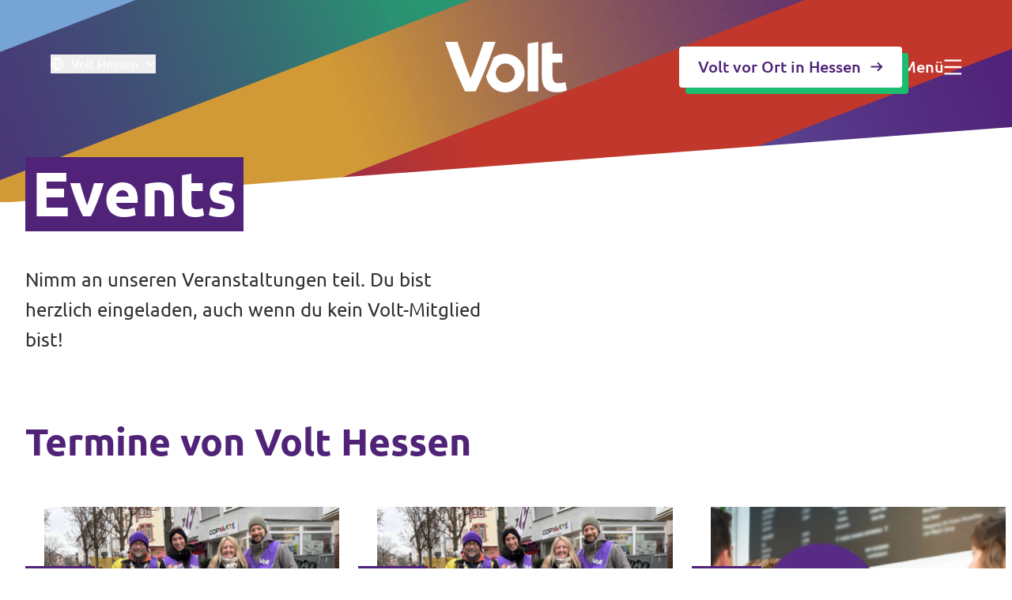

--- FILE ---
content_type: text/html; charset=utf-8
request_url: https://voltdeutschland.org/hessen/veranstaltungen
body_size: 28078
content:
<!DOCTYPE html>
<html lang="de">

<head>
    <meta name="viewport" content="width=device-width, initial-scale=1">
    <title>Events &ndash; Volt Deutschland</title>
<meta property="og:type" content="website" />
<meta property="og:title" content="Events" />
<meta property="og:url" content="https://voltdeutschland.org/hessen/veranstaltungen" />
<meta property="og:site_name" content="Volt Deutschland" />
<meta property="og:locale" content="de_DE" />
<meta property="og:locale:alternate" content="de_DE" />
<meta property="og:locale:alternate" content="de_DE" />
<meta property="og:locale:alternate" content="de_DE" />
<meta property="og:locale:alternate" content="de_DE" />
<meta property="og:locale:alternate" content="de_DE" />
<meta property="og:locale:alternate" content="de_DE" />
<meta property="og:locale:alternate" content="de_DE" />
<meta property="og:locale:alternate" content="de_DE" />
<meta property="og:locale:alternate" content="de_DE" />
<meta property="og:locale:alternate" content="de_DE" />
<meta property="og:locale:alternate" content="de_DE" />
<meta property="og:locale:alternate" content="de_DE" />
<meta property="og:locale:alternate" content="de_DE" />
<meta property="og:locale:alternate" content="de_DE" />
<meta property="og:locale:alternate" content="de_DE" />
<meta property="og:locale:alternate" content="de_DE" />
<meta property="og:locale:alternate" content="de_DE" />
<meta property="og:locale:alternate" content="de_DE" />
<meta property="og:locale:alternate" content="de_DE" />
<meta property="og:locale:alternate" content="de_DE" />
<meta property="og:locale:alternate" content="de_DE" />
<meta property="og:locale:alternate" content="de_DE" />
<meta property="og:locale:alternate" content="de_DE" />
<meta property="og:locale:alternate" content="de_DE" />
<meta property="og:locale:alternate" content="de_DE" />
<meta property="og:locale:alternate" content="de_DE" />
<meta property="og:locale:alternate" content="de_DE" />
<meta property="og:locale:alternate" content="de_DE" />
<meta property="og:locale:alternate" content="de_DE" />
<meta property="og:locale:alternate" content="de_DE" />
<meta property="og:locale:alternate" content="de_DE" />
<meta property="og:locale:alternate" content="de_DE" />
<meta property="og:locale:alternate" content="de_DE" />
<meta property="og:locale:alternate" content="de_DE" />
<meta property="og:locale:alternate" content="de_DE" />
<meta property="og:locale:alternate" content="de_DE" />
<meta property="og:locale:alternate" content="de_DE" />
<meta property="og:locale:alternate" content="de_DE" />
<meta property="og:locale:alternate" content="de_DE" />
<meta name="twitter:card" content="summary_large_image" />
<meta name="twitter:title" content="Events" />
<meta property="og:image" content="https://voltdeutschland.org/img/containers/assets/assets-de/images/header_images/volt-mitglieder-fuer-mehr-eis.jpg/1ea605c9a8319efb1a7f7a017f6ed0d8.jpg" />
<meta property="og:image:width" content="1146" />
<meta property="og:image:height" content="600" />
<meta property="og:image:alt" content="" />
<meta name="twitter:image" content="https://voltdeutschland.org/img/containers/assets/assets-de/images/header_images/volt-mitglieder-fuer-mehr-eis.jpg/bc3c49c3333f07dc08a6cc5a74852342.jpg" />
<meta name="twitter:image:alt" content="" />
<link href="https://voltdeutschland.org/hessen" rel="home" />
<link href="https://voltdeutschland.org/hessen/veranstaltungen" rel="canonical" />
<link href="https://voltdeutschland.org" rel="prev" />
<link href="https://voltdeutschland.org" rel="next" />
<link rel="alternate" href="https://voltdeutschland.org/hessen/veranstaltungen" hreflang="de-de" />
<link rel="alternate" href="https://voltdeutschland.org/bw" hreflang="de-de" />
<link rel="alternate" href="https://voltdeutschland.org/bayern" hreflang="de-de" />
<link rel="alternate" href="https://voltdeutschland.org/berlin" hreflang="de-de" />
<link rel="alternate" href="https://voltdeutschland.org/brandenburg" hreflang="de-de" />
<link rel="alternate" href="https://voltdeutschland.org/bremen" hreflang="de-de" />
<link rel="alternate" href="https://voltdeutschland.org/hamburg" hreflang="de-de" />
<link rel="alternate" href="https://voltdeutschland.org/hessen" hreflang="de-de" />
<link rel="alternate" href="https://voltdeutschland.org/mv" hreflang="de-de" />
<link rel="alternate" href="https://voltdeutschland.org/niedersachsen" hreflang="de-de" />
<link rel="alternate" href="https://voltdeutschland.org/nrw" hreflang="de-de" />
<link rel="alternate" href="https://voltdeutschland.org/rlp" hreflang="de-de" />
<link rel="alternate" href="https://voltdeutschland.org/saarland" hreflang="de-de" />
<link rel="alternate" href="https://voltdeutschland.org/sachsen" hreflang="de-de" />
<link rel="alternate" href="https://voltdeutschland.org/sachsen-anhalt" hreflang="de-de" />
<link rel="alternate" href="https://voltdeutschland.org/schleswig-holstein" hreflang="de-de" />
<link rel="alternate" href="https://voltdeutschland.org/thueringen" hreflang="de-de" />
<link rel="alternate" href="https://voltdeutschland.org/aachen" hreflang="de-de" />
<link rel="alternate" href="https://voltdeutschland.org/bochum" hreflang="de-de" />
<link rel="alternate" href="https://voltdeutschland.org/bonn" hreflang="de-de" />
<link rel="alternate" href="https://voltdeutschland.org/braunschweig" hreflang="de-de" />
<link rel="alternate" href="https://voltdeutschland.org/darmstadt" hreflang="de-de" />
<link rel="alternate" href="https://voltdeutschland.org/dresden" hreflang="de-de" />
<link rel="alternate" href="https://voltdeutschland.org/duesseldorf" hreflang="de-de" />
<link rel="alternate" href="https://voltdeutschland.org/essen" hreflang="de-de" />
<link rel="alternate" href="https://voltdeutschland.org/frankfurt" hreflang="de-de" />
<link rel="alternate" href="https://voltdeutschland.org/hannover" hreflang="de-de" />
<link rel="alternate" href="https://voltdeutschland.org/koeln" hreflang="de-de" />
<link rel="alternate" href="https://voltdeutschland.org/leipzig" hreflang="de-de" />
<link rel="alternate" href="https://voltdeutschland.org/leverkusen" hreflang="de-de" />
<link rel="alternate" href="https://voltdeutschland.org/kreis-mettmann" hreflang="de-de" />
<link rel="alternate" href="https://voltdeutschland.org/muenchen" hreflang="de-de" />
<link rel="alternate" href="https://voltdeutschland.org/oldenburg" hreflang="de-de" />
<link rel="alternate" href="https://voltdeutschland.org/rhein-berg" hreflang="de-de" />
<link rel="alternate" href="https://voltdeutschland.org/ruhr" hreflang="de-de" />
<link rel="alternate" href="https://voltdeutschland.org/siegen-wittgenstein" hreflang="de-de" />
<link rel="alternate" href="https://voltdeutschland.org/wesel" hreflang="de-de" />
<link rel="alternate" href="https://voltdeutschland.org/darmstadt-fraktion" hreflang="de-de" />
<link rel="alternate" href="https://voltdeutschland.org/mainz-fraktion" hreflang="de-de" />
<link rel="alternate" href="https://voltdeutschland.org/mainz-bingen-fraktion" hreflang="de-de" />
<link type="text/plain" rel="author" href="https://voltdeutschland.org/humans.txt" />
    <link rel="preload" href="https://voltdeutschland.org/build/assets/Ubuntu-Regular-By8__2gw.woff2" as="font" type="font/woff2"
        crossorigin>
    <link rel="preload" href="https://voltdeutschland.org/build/assets/Ubuntu-Bold-D2z1ZIWH.woff2" as="font" type="font/woff2"
        crossorigin>
    <link rel="preload" href="https://voltdeutschland.org/build/assets/Ubuntu-Italic-BRD4cV_e.woff2" as="font" type="font/woff2"
        crossorigin>
    <link rel="preload" href="https://voltdeutschland.org/build/assets/Ubuntu-Light-CpnIlgu9.woff2" as="font" type="font/woff2"
        crossorigin>
    <link rel="preload" href="https://voltdeutschland.org/build/assets/Ubuntu-LightItalic-Bewp7aar.woff2" as="font"
        type="font/woff2" crossorigin>
    <link rel="preload" href="https://voltdeutschland.org/build/assets/Ubuntu-Medium-TQx33ShW.woff2" as="font" type="font/woff2"
        crossorigin>

    <link rel="preload" as="style" href="https://voltdeutschland.org/build/assets/app-DtIBquBy.css" /><link rel="stylesheet" href="https://voltdeutschland.org/build/assets/app-DtIBquBy.css" />
    
        <script defer data-domain="voltdeutschland.org" src="https://plausible.io/js/script.tagged-events.js"></script>
    
    <meta name="ahrefs-site-verification" content="b48f524a665b920b6885b61b88319a1ce687d2b9074a877ec58b5916341dacd2">
</head>

<body>
    
    <main>
        <nav class="absolute left-0 top-0 z-[1000] flex h-[88px] w-full items-center md:h-32 lg:h-[170px]"
    data-controller="nav-menu">
    <div class="w-full">
        <div class="container md:mx-16 md:w-auto md:max-w-none md:px-0">
            <div class="relative flex items-center text-neutral-50 md:justify-between lg:justify-center">
                <div
                    class="left-0 top-1/2 order-2 mr-6 flex shrink-0 md:order-1 md:mr-0 lg:absolute lg:-translate-y-1/2 lg:items-center">

                    
                    <button type="button"
                        class="group items-center -mt-2 hidden cursor-pointer lg:flex text-neutral-50"
                        data-action="click->nav-menu#openSitesNav">
                        <div
                            class="mr-2.5 fill-neutral-50 group-hover:fill-green-500">
                            <svg xmlns="http://www.w3.org/2000/svg" width="16" height="16" viewBox="0 0 16 16" fill="inherit"><path id="Vector" d="M8 16C3.58172 16 0 12.4182 0 8C0 3.58172 3.58172 0 8 0C12.4182 0 16 3.58172 16 8C16 12.4182 12.4182 16 8 16ZM6.16802 14.1339C5.39794 12.5007 4.92586 10.6994 4.82185 8.8H1.64951C1.9664 11.3412 3.77311 13.4198 6.16802 14.1339ZM6.42456 8.8C6.54488 10.751 7.10224 12.5838 8 14.2016C8.89776 12.5838 9.45512 10.751 9.57544 8.8H6.42456ZM14.3505 8.8H11.1782C11.0742 10.6994 10.6021 12.5007 9.832 14.1339C12.2269 13.4198 14.0336 11.3412 14.3505 8.8ZM1.64951 7.2H4.82185C4.92586 5.30062 5.39794 3.49926 6.16802 1.86605C3.77311 2.58026 1.9664 4.6588 1.64951 7.2ZM6.42456 7.2H9.57544C9.45512 5.24898 8.89776 3.4162 8 1.79839C7.10224 3.4162 6.54488 5.24898 6.42456 7.2ZM9.832 1.86605C10.6021 3.49926 11.0742 5.30062 11.1782 7.2H14.3505C14.0336 4.6588 12.2269 2.58026 9.832 1.86605Z" fill="inherit"/></svg>
                        </div>
                        
                        <span class="group-hover:text-green-500">Volt Hessen</span>

                        <div
                            class="ml-2.5 fill-neutral-50 group-hover:fill-green-500">
                            <svg class="w-3" xmlns="http://www.w3.org/2000/svg" width="14" height="8" viewBox="0 0 14 8" fill="inherit"><path id="Vector" d="M6.54541 5.09085L11.6363 0L13.0909 1.45453L6.54541 8L0 1.45453L1.45454 0L6.54541 5.09085Z" fill="inherit"/></svg>
                        </div>
                    </button>

                    
                    
                    
                    
                    <div class="border fill-neutral-50 border-neutral-50 h-fit rounded p-2 items-center flex lg:hidden cursor-pointer"
                        data-action="click->nav-menu#openSitesNav">
                        <svg class="mr-2.5" xmlns="http://www.w3.org/2000/svg" width="16" height="16" viewBox="0 0 16 16" fill="inherit"><path id="Vector" d="M8 16C3.58172 16 0 12.4182 0 8C0 3.58172 3.58172 0 8 0C12.4182 0 16 3.58172 16 8C16 12.4182 12.4182 16 8 16ZM6.16802 14.1339C5.39794 12.5007 4.92586 10.6994 4.82185 8.8H1.64951C1.9664 11.3412 3.77311 13.4198 6.16802 14.1339ZM6.42456 8.8C6.54488 10.751 7.10224 12.5838 8 14.2016C8.89776 12.5838 9.45512 10.751 9.57544 8.8H6.42456ZM14.3505 8.8H11.1782C11.0742 10.6994 10.6021 12.5007 9.832 14.1339C12.2269 13.4198 14.0336 11.3412 14.3505 8.8ZM1.64951 7.2H4.82185C4.92586 5.30062 5.39794 3.49926 6.16802 1.86605C3.77311 2.58026 1.9664 4.6588 1.64951 7.2ZM6.42456 7.2H9.57544C9.45512 5.24898 8.89776 3.4162 8 1.79839C7.10224 3.4162 6.54488 5.24898 6.42456 7.2ZM9.832 1.86605C10.6021 3.49926 11.0742 5.30062 11.1782 7.2H14.3505C14.0336 4.6588 12.2269 2.58026 9.832 1.86605Z" fill="inherit"/></svg>
                        <svg xmlns="http://www.w3.org/2000/svg" width="21" height="20" viewBox="0 0 21 20" fill="inherit"><path id="Vector" d="M15.8803 8.56459L20.0908 19.0909H18.0286L16.8793 16.2201H12.9655L11.8181 19.0909H9.75685L13.9664 8.56459H15.8803ZM7.74632 0.909088V2.82296H13.4879V4.73684L11.6049 4.73741C10.8492 7.00111 9.65905 9.04851 8.1401 10.7665C8.83187 11.3834 9.58077 11.9307 10.3755 12.3999L9.65723 14.1966C8.63025 13.6154 7.66923 12.921 6.78901 12.1291C5.08032 13.667 3.06607 14.8376 0.855327 15.5248L0.342083 13.6787C2.23293 13.0816 3.96204 12.0801 5.4405 10.7676C4.36141 9.54842 3.44846 8.16253 2.73907 6.65098L4.88205 6.65107C5.42114 7.64483 6.06191 8.56775 6.78907 9.40382C7.96479 8.05271 8.91427 6.47479 9.5736 4.73781L0.0908203 4.73684V2.82296H5.83245V0.909088H7.74632ZM14.9234 11.3255L13.7301 14.3062H16.1147L14.9234 11.3255Z" fill="inherit"/></svg>
                    </div>
                </div>

                
                <div class="relative order-1 my-1 w-full md:order-2 md:w-auto">
                    <div class="w-fit">
                        <a href="https://voltdeutschland.org/hessen"
                            class="fill-neutral-50">
                            
                                <svg class="w-auto h-8 md:h-16 " xmlns="http://www.w3.org/2000/svg" width="230" height="96" viewBox="0 0 230 96" fill="inherit"><path d="M202.893 64.6385V39.5113H221.464V22.6822H202.893V0L182.694 3.20705V64.9137C182.694 69.5285 183.117 73.7411 183.983 77.5408C184.839 81.3406 186.349 84.5794 188.526 87.2467C190.691 89.9139 193.586 91.999 197.199 93.4914C200.812 94.9838 205.375 95.7353 210.89 95.7353C215.232 95.7353 218.887 95.3754 221.866 94.6451C224.845 93.9254 227.56 93.0575 230 92.0625L227.148 76.3131C225.246 77.0434 223.155 77.6043 220.841 78.0065C218.538 78.4088 216.298 78.6204 214.133 78.6204C209.611 78.6204 206.611 77.3503 205.122 74.8207C203.632 72.291 202.893 68.8934 202.893 64.6385Z" fill="inherit"/><path d="M57.7218 94.1053C61.4404 86.2412 65.1166 78.0489 68.7295 69.5391C72.3424 61.0293 75.7757 52.6147 79.0294 44.2849C82.2832 35.955 85.2728 27.9956 88.0194 20.4066C90.7555 12.7965 93.1747 6.00132 95.2769 0L72.765 0C71.0008 5.48269 69.0359 11.357 66.8914 17.6335C64.7363 23.9206 62.5496 30.1865 60.3206 36.4207C58.0916 42.6655 55.9259 48.635 53.8343 54.3506C51.7426 60.0661 49.8094 64.9878 48.0452 69.1157C46.1753 64.9561 44.2104 60.0238 42.1716 54.3082C40.1222 48.5927 37.9882 42.6125 35.7592 36.3784C33.5302 30.1442 31.3329 23.8783 29.1778 17.6018C27.0228 11.3147 25.0684 5.45093 23.3148 0L0 0C1.9966 5.96957 4.36294 12.7647 7.10959 20.3748C9.85623 27.985 12.8564 35.9444 16.1313 44.2637C19.4061 52.583 22.8605 60.9975 26.4946 69.4968C30.1286 77.996 33.8154 86.1988 37.5551 94.1053H57.7218Z" fill="inherit"/><path d="M176.028 0L155.83 3.20705V94.1053H176.028V0Z" fill="inherit"/><path d="M150.189 59.3359C150.189 39.0881 133.804 22.6718 113.595 22.6718C105.26 22.6718 97.5798 25.466 91.4316 30.1549C89.7202 34.7379 87.9243 39.4373 86.0334 44.2638C83.3078 51.2283 80.4661 58.2669 77.4871 65.3584C80.371 82.7484 95.4353 96 113.595 96C133.804 96 150.189 79.5837 150.189 59.3359ZM131.871 59.3359C131.871 69.3592 123.757 77.488 113.753 77.488C103.749 77.488 95.636 69.3592 95.636 59.3359C95.636 49.3125 103.749 41.1838 113.753 41.1838C123.757 41.1838 131.871 49.3125 131.871 59.3359Z" fill="inherit"/></svg>
                            
                        </a>
                    </div>
                </div>

                <div
                    class="right-0 order-3 flex h-fit shrink-0 items-center gap-12 md:top-1/2 lg:absolute lg:-translate-y-1/2">

                    
                    
                        
                            
                        
                        
                        
                            <a href="/hessen/staedte-und-regionen"
                                class="hidden  btn-secondary  lg:flex">
                                Volt vor Ort in Hessen
                                <svg class="h-4 w-4 fill-purple-500" xmlns="http://www.w3.org/2000/svg" width="17" height="17" viewBox="0 0 17 17" fill="none"><path id="Vector (Stroke)" fill-rule="evenodd" clip-rule="evenodd" d="M14.9562 9.55237L10.3248 14.1838L8.78094 12.64L12.3207 9.1002L0.5 9.10019L0.500001 6.91691L12.3207 6.91692L8.78098 3.37715L10.3248 1.83334L16.5 8.00856L14.9562 9.55237Z" fill="inherit"/></svg>
                            </a>
                        
                    
                    
                    <div class="group flex items-center gap-3 cursor-pointer text-header-5 h-fit  text-neutral-50  hover:text-green-500"
                        data-action="click->nav-menu#openNav">
                        <span class="hidden font-medium md:block">Menü</span>
                        <span
                            class=" fill-neutral-50  group-hover:fill-green-500 w-[22px] h-5">
                            <svg class="h-full w-full" xmlns="http://www.w3.org/2000/svg" width="23" height="20" viewBox="0 0 23 20" fill="inherit"><path id="Vector" d="M0.5 0H23V2.5H0.5V0ZM0.5 8.75H23V11.25H0.5V8.75ZM0.5 17.5H23V20H0.5V17.5Z" fill="inherit"/></svg>
                        </span>
                    </div>
                </div>
            </div>
        </div>

        
        <div
            class="natural overlay pointer-events-none fixed left-0 top-0 z-10 hidden h-screen w-screen bg-purple-500 bg-opacity-0 transition-all duration-300 lg:block">
        </div>

    </div>
    
    <div
        class="natural nav-site-menu pointer-events-none absolute right-0 top-0 z-50 h-full min-h-screen w-screen overflow-scroll overflow-y-scroll opacity-0 transition-opacity duration-300">
        <div class="flex h-fit lg:relative">
            <div
                class="h-auto min-h-screen w-full shrink-0 bg-neutral-50 px-6 pb-20 pt-7 lg:w-fit lg:p-16 xl:min-w-[480px]">
                <div class="flex h-full flex-col justify-between">
                    <div>
                        <div
                            class="mb-10 flex items-center justify-between border-b border-neutral-200 pb-7 md:pb-8 lg:items-end lg:justify-normal lg:gap-0">
                            <div class="w-fit shrink-0">
                                <svg class="h-8 w-auto fill-purple-500 lg:h-16" xmlns="http://www.w3.org/2000/svg" width="230" height="96" viewBox="0 0 230 96" fill="inherit"><path d="M202.893 64.6385V39.5113H221.464V22.6822H202.893V0L182.694 3.20705V64.9137C182.694 69.5285 183.117 73.7411 183.983 77.5408C184.839 81.3406 186.349 84.5794 188.526 87.2467C190.691 89.9139 193.586 91.999 197.199 93.4914C200.812 94.9838 205.375 95.7353 210.89 95.7353C215.232 95.7353 218.887 95.3754 221.866 94.6451C224.845 93.9254 227.56 93.0575 230 92.0625L227.148 76.3131C225.246 77.0434 223.155 77.6043 220.841 78.0065C218.538 78.4088 216.298 78.6204 214.133 78.6204C209.611 78.6204 206.611 77.3503 205.122 74.8207C203.632 72.291 202.893 68.8934 202.893 64.6385Z" fill="inherit"/><path d="M57.7218 94.1053C61.4404 86.2412 65.1166 78.0489 68.7295 69.5391C72.3424 61.0293 75.7757 52.6147 79.0294 44.2849C82.2832 35.955 85.2728 27.9956 88.0194 20.4066C90.7555 12.7965 93.1747 6.00132 95.2769 0L72.765 0C71.0008 5.48269 69.0359 11.357 66.8914 17.6335C64.7363 23.9206 62.5496 30.1865 60.3206 36.4207C58.0916 42.6655 55.9259 48.635 53.8343 54.3506C51.7426 60.0661 49.8094 64.9878 48.0452 69.1157C46.1753 64.9561 44.2104 60.0238 42.1716 54.3082C40.1222 48.5927 37.9882 42.6125 35.7592 36.3784C33.5302 30.1442 31.3329 23.8783 29.1778 17.6018C27.0228 11.3147 25.0684 5.45093 23.3148 0L0 0C1.9966 5.96957 4.36294 12.7647 7.10959 20.3748C9.85623 27.985 12.8564 35.9444 16.1313 44.2637C19.4061 52.583 22.8605 60.9975 26.4946 69.4968C30.1286 77.996 33.8154 86.1988 37.5551 94.1053H57.7218Z" fill="inherit"/><path d="M176.028 0L155.83 3.20705V94.1053H176.028V0Z" fill="inherit"/><path d="M150.189 59.3359C150.189 39.0881 133.804 22.6718 113.595 22.6718C105.26 22.6718 97.5798 25.466 91.4316 30.1549C89.7202 34.7379 87.9243 39.4373 86.0334 44.2638C83.3078 51.2283 80.4661 58.2669 77.4871 65.3584C80.371 82.7484 95.4353 96 113.595 96C133.804 96 150.189 79.5837 150.189 59.3359ZM131.871 59.3359C131.871 69.3592 123.757 77.488 113.753 77.488C103.749 77.488 95.636 69.3592 95.636 59.3359C95.636 49.3125 103.749 41.1838 113.753 41.1838C123.757 41.1838 131.871 49.3125 131.871 59.3359Z" fill="inherit"/></svg>
                            </div>
                            
                                <div
                                    class="ml-3 hidden h-fit text-body-1 font-medium leading-6 text-purple-500 lg:flex">
                                    Hessen
                                </div>
                            
                            <div data-action="click->nav-menu#closeSitesNav"
                                class="flex cursor-pointer items-center gap-3 text-body-2 text-purple-500 lg:hidden">
                                Schließen
                                <svg class="h-4 w-4 fill-purple-500" xmlns="http://www.w3.org/2000/svg" width="16" height="17" viewBox="0 0 16 17" fill="none"><g id="Close"><path id="Vector" d="M7.99997 6.72217L14.2222 0.5L16 2.27777L7.99997 10.2778L0 2.27777L1.77778 0.5L7.99997 6.72217Z" fill="inherit"/><path id="Vector_2" d="M7.99997 10.2778L14.2222 16.5L16 14.7222L7.99997 6.72219L0 14.7222L1.77778 16.5L7.99997 10.2778Z" fill="inherit"/></g></svg>
                            </div>
                        </div>

                        
                        
                        
                        <div>
                            
                                <div class="grid gap-4 text-header-5 text-purple-500">
                                    
                                        
                                            <span
                                                class="mb-1 mt-6 block text-body-1 font-bold text-purple-500 first-of-type:mt-0">Volt in Hessen</span>
                                        
                                        
                                            <a href="/hessen/staedte-und-regionen" class="hover-link-underline w-fit">Lokale hessische Teams</a>
                                        
                                            <a href="https://voltdeutschland.org/hessen/veranstaltungen/" class="hover-link-underline w-fit">Hessische Volt-Termine</a>
                                        
                                            <a href="https://voltdeutschland.org/hessen/programm/programme/programme-kommunalwahl" class="hover-link-underline w-fit">Kommunalwahl 2026</a>
                                        
                                    
                                        
                                            <span
                                                class="mb-1 mt-6 block text-body-1 font-bold text-purple-500 first-of-type:mt-0">Volt in Deutschland</span>
                                        
                                        
                                            <a href="https://voltdeutschland.org" class="hover-link-underline w-fit">Website Volt Deutschland</a>
                                        
                                            <a href="https://voltdeutschland.org/vor-ort" class="hover-link-underline w-fit">Volt in deinem Bundesland</a>
                                        
                                            <a href="https://merch.voltdeutschland.org/" class="hover-link-underline w-fit">Volt Deutschland Merchandise Shop</a>
                                        
                                    
                                </div>
                            
                        </div>
                    </div>

                    <div class="mt-10 md:mt-16">
                        
                            <div class="mb-4 text-body-1 font-bold text-purple-500 md:mb-3">
                                Volt in ganz Europa
                            </div>
                        
                        
                            <p class="max-w-sm text-body-2 text-neutral-600">Volt ist in über 30 Ländern in Europa vertreten. Hier findest du Links zu den Websites von Volt in anderen Ländern.</p>
                        
                        <div class="mt-6 grid w-full gap-4">
                            
                                
                                    <a href="https://volteuropa.org" target="_blank"
                                        class="group flex h-14 items-center justify-between rounded border border-purple-500 bg-purple-500 px-4 transition-all hover:border-purple-600 hover:bg-purple-600">
                                        <span
                                            class="flex items-center text-header-5 font-medium text-neutral-50 transition-all">
                                            <svg class="mr-3 h-5 w-5 fill-neutral-50 transition-all" xmlns="http://www.w3.org/2000/svg" width="20" height="20" viewBox="0 0 20 20" fill="none"><g id="Europe Small"><path id="Vector" d="M10.0002 0L10.5322 1.63702H12.2533L10.8608 2.64873L11.3928 4.28576L10.0002 3.27398L8.60765 4.28576L9.13959 2.64873L7.74707 1.63702H9.46829L10.0002 0Z" fill="inherit"/><path id="Vector_2" d="M2.92872 2.9289L4.46248 3.71029L5.67955 2.49329L5.41021 4.19326L6.94391 4.97471L5.24387 5.24399L4.97459 6.9441L4.19314 5.41039L2.49316 5.67973L3.71023 4.46267L2.92872 2.9289Z" fill="inherit"/><path id="Vector_3" d="M0 10L1.63702 9.46808V7.74686L2.64867 9.13944L4.28575 8.6075L3.27392 10L4.28575 11.3925L2.64867 10.8607L1.63702 12.2532V10.532L0 10Z" fill="inherit"/><path id="Vector_4" d="M2.92872 17.0711L3.71017 15.5374L2.49316 14.3203L4.19321 14.5897L4.97453 13.056L5.24387 14.756L6.94385 15.0253L5.41034 15.8068L5.67955 17.5067L4.46248 16.2897L2.92872 17.0711Z" fill="inherit"/><path id="Vector_5" d="M10.0002 20.0001L9.46823 18.363H7.74707L9.13965 17.3513L8.60765 15.7144L10.0002 16.7261L11.3928 15.7144L10.8608 17.3513L12.2533 18.363H10.5321L10.0002 20.0001Z" fill="inherit"/><path id="Vector_6" d="M17.0712 17.0711L15.5375 16.2897L14.3204 17.5068L14.5897 15.8067L13.0562 15.0253L14.7561 14.756L15.0254 13.056L15.8068 14.5897L17.5068 14.3203L16.2897 15.5375L17.0712 17.0711Z" fill="inherit"/><path id="Vector_7" d="M20 10L18.363 10.532V12.2532L17.3512 10.8606L15.7144 11.3925L16.7261 10L15.7144 8.6075L17.3513 9.13944L18.363 7.74686V9.46814L20 10Z" fill="inherit"/><path id="Vector_8" d="M17.0712 2.92893L16.2898 4.4627L17.5068 5.67976L15.8067 5.41036L15.0254 6.94406L14.7561 5.24402L13.0562 4.97468L14.5897 4.19329L14.3204 2.49338L15.5376 3.71038L17.0712 2.92893Z" fill="inherit"/></g></svg>
                                            Volt Europa
                                        </span>
                                        <svg class="ml-3 h-4 w-4 fill-neutral-50 transition-all" xmlns="http://www.w3.org/2000/svg" width="16" height="17" viewBox="0 0 16 17" fill="none"><g id="External Link"><path id="Vector" d="M6.22222 3.16667V4.94444H1.77778V14.7222H11.5556V10.2778H13.3333V15.6111C13.3333 16.102 12.9354 16.5 12.4444 16.5H0.888889C0.397973 16.5 0 16.102 0 15.6111V4.05556C0 3.56464 0.397973 3.16667 0.888889 3.16667H6.22222ZM16 0.5V7.61111H14.2222L14.2221 3.53378L7.2952 10.4619L6.03812 9.2048L12.9644 2.27778H8.88889V0.5H16Z" fill="inherit"/></g></svg>
                                    </a>
                                
                            
                            
                                
                                    <a href="https://volteuropa.org/volt-in-your-country" target="_blank"
                                        class="group flex h-14 items-center justify-between rounded border border-purple-500 bg-neutral-50 px-4 transition-all hover:border-purple-500 hover:bg-purple-100">
                                        <span
                                            class="flex items-center text-header-5 font-medium text-purple-500 transition-all">
                                            <svg class="mr-3 h-5 w-5 fill-purple-500 transition-all" xmlns="http://www.w3.org/2000/svg" width="16" height="16" viewBox="0 0 16 16" fill="inherit"><path id="Vector" d="M8 16C3.58172 16 0 12.4182 0 8C0 3.58172 3.58172 0 8 0C12.4182 0 16 3.58172 16 8C16 12.4182 12.4182 16 8 16ZM6.16802 14.1339C5.39794 12.5007 4.92586 10.6994 4.82185 8.8H1.64951C1.9664 11.3412 3.77311 13.4198 6.16802 14.1339ZM6.42456 8.8C6.54488 10.751 7.10224 12.5838 8 14.2016C8.89776 12.5838 9.45512 10.751 9.57544 8.8H6.42456ZM14.3505 8.8H11.1782C11.0742 10.6994 10.6021 12.5007 9.832 14.1339C12.2269 13.4198 14.0336 11.3412 14.3505 8.8ZM1.64951 7.2H4.82185C4.92586 5.30062 5.39794 3.49926 6.16802 1.86605C3.77311 2.58026 1.9664 4.6588 1.64951 7.2ZM6.42456 7.2H9.57544C9.45512 5.24898 8.89776 3.4162 8 1.79839C7.10224 3.4162 6.54488 5.24898 6.42456 7.2ZM9.832 1.86605C10.6021 3.49926 11.0742 5.30062 11.1782 7.2H14.3505C14.0336 4.6588 12.2269 2.58026 9.832 1.86605Z" fill="inherit"/></svg>
                                            Alle Volt Websites
                                        </span>
                                        <svg class="ml-3 h-4 w-4 fill-purple-500 transition-all" xmlns="http://www.w3.org/2000/svg" width="16" height="17" viewBox="0 0 16 17" fill="none"><g id="External Link"><path id="Vector" d="M6.22222 3.16667V4.94444H1.77778V14.7222H11.5556V10.2778H13.3333V15.6111C13.3333 16.102 12.9354 16.5 12.4444 16.5H0.888889C0.397973 16.5 0 16.102 0 15.6111V4.05556C0 3.56464 0.397973 3.16667 0.888889 3.16667H6.22222ZM16 0.5V7.61111H14.2222L14.2221 3.53378L7.2952 10.4619L6.03812 9.2048L12.9644 2.27778H8.88889V0.5H16Z" fill="inherit"/></g></svg>
                                    </a>
                                
                            
                        </div>
                    </div>
                </div>
            </div>
            <div class="relative hidden h-auto min-h-screen w-full min-w-[180px] cursor-pointer lg:block"
                data-action="click->nav-menu#closeSitesNav">
                <div
                    class="absolute left-12 top-12 flex cursor-pointer items-center gap-3 text-header-5 text-neutral-50">
                    Schließen
                    <svg class="fill-neutral-50" xmlns="http://www.w3.org/2000/svg" width="16" height="17" viewBox="0 0 16 17" fill="none"><g id="Close"><path id="Vector" d="M7.99997 6.72217L14.2222 0.5L16 2.27777L7.99997 10.2778L0 2.27777L1.77778 0.5L7.99997 6.72217Z" fill="inherit"/><path id="Vector_2" d="M7.99997 10.2778L14.2222 16.5L16 14.7222L7.99997 6.72219L0 14.7222L1.77778 16.5L7.99997 10.2778Z" fill="inherit"/></g></svg>
                </div>
            </div>
        </div>
    </div>

    <!-- OFF CANVAS NAV -->

<div class="nav-menu natural pointer-events-none fixed left-0 top-0 z-50 h-screen w-screen translate-x-0 overflow-x-hidden overflow-y-scroll opacity-0 transition-all duration-300"
    data-nav-menu-target="offScreenNav" data-controller="search" data-search-url-value="https://voltdeutschland.org/hessen/search/quick">
    <div class="flex min-h-screen lg:relative">
        <div class="relative hidden h-auto min-h-screen w-full min-w-[180px] cursor-pointer lg:block"
            data-action="click->nav-menu#closeNav">
            <div class="absolute right-12 top-12 flex cursor-pointer items-center gap-3 text-header-5 text-neutral-50">
                Schließen
                <svg class="fill-neutral-50" xmlns="http://www.w3.org/2000/svg" width="16" height="17" viewBox="0 0 16 17" fill="none"><g id="Close"><path id="Vector" d="M7.99997 6.72217L14.2222 0.5L16 2.27777L7.99997 10.2778L0 2.27777L1.77778 0.5L7.99997 6.72217Z" fill="inherit"/><path id="Vector_2" d="M7.99997 10.2778L14.2222 16.5L16 14.7222L7.99997 6.72219L0 14.7222L1.77778 16.5L7.99997 10.2778Z" fill="inherit"/></g></svg>
            </div>
        </div>
        <div class="h-full min-h-screen w-full shrink-0 bg-neutral-50 p-6 pt-7 lg:flex lg:max-h-none lg:w-fit lg:p-14 xl:min-w-[552px]"
            data-nav-menu-target="offScreenNavMainMenu">
            <div class="mr-20 hidden w-fit shrink-0 xl:block">
                <svg class="h-16 w-auto fill-purple-500" xmlns="http://www.w3.org/2000/svg" width="230" height="96" viewBox="0 0 230 96" fill="inherit"><path d="M202.893 64.6385V39.5113H221.464V22.6822H202.893V0L182.694 3.20705V64.9137C182.694 69.5285 183.117 73.7411 183.983 77.5408C184.839 81.3406 186.349 84.5794 188.526 87.2467C190.691 89.9139 193.586 91.999 197.199 93.4914C200.812 94.9838 205.375 95.7353 210.89 95.7353C215.232 95.7353 218.887 95.3754 221.866 94.6451C224.845 93.9254 227.56 93.0575 230 92.0625L227.148 76.3131C225.246 77.0434 223.155 77.6043 220.841 78.0065C218.538 78.4088 216.298 78.6204 214.133 78.6204C209.611 78.6204 206.611 77.3503 205.122 74.8207C203.632 72.291 202.893 68.8934 202.893 64.6385Z" fill="inherit"/><path d="M57.7218 94.1053C61.4404 86.2412 65.1166 78.0489 68.7295 69.5391C72.3424 61.0293 75.7757 52.6147 79.0294 44.2849C82.2832 35.955 85.2728 27.9956 88.0194 20.4066C90.7555 12.7965 93.1747 6.00132 95.2769 0L72.765 0C71.0008 5.48269 69.0359 11.357 66.8914 17.6335C64.7363 23.9206 62.5496 30.1865 60.3206 36.4207C58.0916 42.6655 55.9259 48.635 53.8343 54.3506C51.7426 60.0661 49.8094 64.9878 48.0452 69.1157C46.1753 64.9561 44.2104 60.0238 42.1716 54.3082C40.1222 48.5927 37.9882 42.6125 35.7592 36.3784C33.5302 30.1442 31.3329 23.8783 29.1778 17.6018C27.0228 11.3147 25.0684 5.45093 23.3148 0L0 0C1.9966 5.96957 4.36294 12.7647 7.10959 20.3748C9.85623 27.985 12.8564 35.9444 16.1313 44.2637C19.4061 52.583 22.8605 60.9975 26.4946 69.4968C30.1286 77.996 33.8154 86.1988 37.5551 94.1053H57.7218Z" fill="inherit"/><path d="M176.028 0L155.83 3.20705V94.1053H176.028V0Z" fill="inherit"/><path d="M150.189 59.3359C150.189 39.0881 133.804 22.6718 113.595 22.6718C105.26 22.6718 97.5798 25.466 91.4316 30.1549C89.7202 34.7379 87.9243 39.4373 86.0334 44.2638C83.3078 51.2283 80.4661 58.2669 77.4871 65.3584C80.371 82.7484 95.4353 96 113.595 96C133.804 96 150.189 79.5837 150.189 59.3359ZM131.871 59.3359C131.871 69.3592 123.757 77.488 113.753 77.488C103.749 77.488 95.636 69.3592 95.636 59.3359C95.636 49.3125 103.749 41.1838 113.753 41.1838C123.757 41.1838 131.871 49.3125 131.871 59.3359Z" fill="inherit"/></svg>
            </div>
            <div class="mb-12 flex items-center justify-between border-b border-neutral-200 pb-7 lg:hidden">
                <div class="mr-20 w-fit shrink-0">
                    <svg class="h-8 w-auto fill-purple-500" xmlns="http://www.w3.org/2000/svg" width="230" height="96" viewBox="0 0 230 96" fill="inherit"><path d="M202.893 64.6385V39.5113H221.464V22.6822H202.893V0L182.694 3.20705V64.9137C182.694 69.5285 183.117 73.7411 183.983 77.5408C184.839 81.3406 186.349 84.5794 188.526 87.2467C190.691 89.9139 193.586 91.999 197.199 93.4914C200.812 94.9838 205.375 95.7353 210.89 95.7353C215.232 95.7353 218.887 95.3754 221.866 94.6451C224.845 93.9254 227.56 93.0575 230 92.0625L227.148 76.3131C225.246 77.0434 223.155 77.6043 220.841 78.0065C218.538 78.4088 216.298 78.6204 214.133 78.6204C209.611 78.6204 206.611 77.3503 205.122 74.8207C203.632 72.291 202.893 68.8934 202.893 64.6385Z" fill="inherit"/><path d="M57.7218 94.1053C61.4404 86.2412 65.1166 78.0489 68.7295 69.5391C72.3424 61.0293 75.7757 52.6147 79.0294 44.2849C82.2832 35.955 85.2728 27.9956 88.0194 20.4066C90.7555 12.7965 93.1747 6.00132 95.2769 0L72.765 0C71.0008 5.48269 69.0359 11.357 66.8914 17.6335C64.7363 23.9206 62.5496 30.1865 60.3206 36.4207C58.0916 42.6655 55.9259 48.635 53.8343 54.3506C51.7426 60.0661 49.8094 64.9878 48.0452 69.1157C46.1753 64.9561 44.2104 60.0238 42.1716 54.3082C40.1222 48.5927 37.9882 42.6125 35.7592 36.3784C33.5302 30.1442 31.3329 23.8783 29.1778 17.6018C27.0228 11.3147 25.0684 5.45093 23.3148 0L0 0C1.9966 5.96957 4.36294 12.7647 7.10959 20.3748C9.85623 27.985 12.8564 35.9444 16.1313 44.2637C19.4061 52.583 22.8605 60.9975 26.4946 69.4968C30.1286 77.996 33.8154 86.1988 37.5551 94.1053H57.7218Z" fill="inherit"/><path d="M176.028 0L155.83 3.20705V94.1053H176.028V0Z" fill="inherit"/><path d="M150.189 59.3359C150.189 39.0881 133.804 22.6718 113.595 22.6718C105.26 22.6718 97.5798 25.466 91.4316 30.1549C89.7202 34.7379 87.9243 39.4373 86.0334 44.2638C83.3078 51.2283 80.4661 58.2669 77.4871 65.3584C80.371 82.7484 95.4353 96 113.595 96C133.804 96 150.189 79.5837 150.189 59.3359ZM131.871 59.3359C131.871 69.3592 123.757 77.488 113.753 77.488C103.749 77.488 95.636 69.3592 95.636 59.3359C95.636 49.3125 103.749 41.1838 113.753 41.1838C123.757 41.1838 131.871 49.3125 131.871 59.3359Z" fill="inherit"/></svg>
                </div>
                <div data-action="click->nav-menu#closeNav"
                    class="flex cursor-pointer items-center gap-3 text-body-2 text-purple-500">
                    Schließen
                    <svg class="h-4 w-4 fill-purple-500" xmlns="http://www.w3.org/2000/svg" width="16" height="17" viewBox="0 0 16 17" fill="none"><g id="Close"><path id="Vector" d="M7.99997 6.72217L14.2222 0.5L16 2.27777L7.99997 10.2778L0 2.27777L1.77778 0.5L7.99997 6.72217Z" fill="inherit"/><path id="Vector_2" d="M7.99997 10.2778L14.2222 16.5L16 14.7222L7.99997 6.72219L0 14.7222L1.77778 16.5L7.99997 10.2778Z" fill="inherit"/></g></svg>
                </div>
            </div>
            <div class="flex flex-col justify-between">
                <div>
                    <form class="search-input" data-search-target="container" data-group-loadable
                        data-action="click->search#containerClicked search#submit" action="https://voltdeutschland.org/hessen/suche">
                        <svg class="absolute left-0 top-1/2 h-8 w-6 -translate-y-1/2 p-2 pl-0" data-action="click->search#search" xmlns="http://www.w3.org/2000/svg" width="16" height="16" viewBox="0 0 16 16" fill="inherit"><g id="Search"><path id="Search_2" d="M12.6267 11.5129L16 14.8861L14.8861 16L11.5129 12.6267C10.3 13.5971 8.76177 14.1776 7.08881 14.1776C3.17579 14.1776 0 11.0018 0 7.08881C0 3.17579 3.17579 0 7.08881 0C11.0018 0 14.1776 3.17579 14.1776 7.08881C14.1776 8.76177 13.5971 10.3 12.6267 11.5129ZM11.0465 10.9284C12.0096 9.93584 12.6023 8.58187 12.6023 7.08881C12.6023 4.04259 10.135 1.57529 7.08881 1.57529C4.04259 1.57529 1.57529 4.04259 1.57529 7.08881C1.57529 10.135 4.04259 12.6023 7.08881 12.6023C8.58187 12.6023 9.93584 12.0096 10.9284 11.0465L11.0465 10.9284Z" fill="inherit"/></g></svg>
                        <input type="search" id="search" placeholder="Suchen..."
                            data-search-target="input"
                            data-action="focus->search#checkInput focus->nav-menu#openTab keyup->search#search keyup->search#checkInput"
                            name="q" data-nav-menu-target="link" data-title="6">
                        <svg class="absolute right-0 top-1/2 hidden h-7 w-5 -translate-y-1/2 p-2 pr-0" data-search-target="delete" data-action="click->search#clearInput" xmlns="http://www.w3.org/2000/svg" width="16" height="17" viewBox="0 0 16 17" fill="none"><g id="Close"><path id="Vector" d="M7.99997 6.72217L14.2222 0.5L16 2.27777L7.99997 10.2778L0 2.27777L1.77778 0.5L7.99997 6.72217Z" fill="inherit"/><path id="Vector_2" d="M7.99997 10.2778L14.2222 16.5L16 14.7222L7.99997 6.72219L0 14.7222L1.77778 16.5L7.99997 10.2778Z" fill="inherit"/></g></svg>
                    </form>
                    <div class="grid gap-6 border-b border-neutral-300 pb-10">
                        
                        <div class="link font-medium" data-action="click->nav-menu#openTab" data-nav-menu-target="link"
                            data-title="1">
                            Programm
                            <svg class="fill-purple-500" xmlns="http://www.w3.org/2000/svg" width="17" height="17" viewBox="0 0 17 17" fill="none"><path id="Vector (Stroke)" fill-rule="evenodd" clip-rule="evenodd" d="M14.9562 9.55237L10.3248 14.1838L8.78094 12.64L12.3207 9.1002L0.5 9.10019L0.500001 6.91691L12.3207 6.91692L8.78098 3.37715L10.3248 1.83334L16.5 8.00856L14.9562 9.55237Z" fill="inherit"/></svg>
                        </div>
                        
                        
                            <div class="link font-medium" data-action="click->nav-menu#openTab"
                                data-nav-menu-target="link" data-title="2">
                                Über Volt
                                <svg class="fill-purple-500" xmlns="http://www.w3.org/2000/svg" width="17" height="17" viewBox="0 0 17 17" fill="none"><path id="Vector (Stroke)" fill-rule="evenodd" clip-rule="evenodd" d="M14.9562 9.55237L10.3248 14.1838L8.78094 12.64L12.3207 9.1002L0.5 9.10019L0.500001 6.91691L12.3207 6.91692L8.78098 3.37715L10.3248 1.83334L16.5 8.00856L14.9562 9.55237Z" fill="inherit"/></svg>
                            </div>
                        
                        
                            <div class="link font-medium" data-action="click->nav-menu#openTab"
                                data-nav-menu-target="link" data-title="3">
                                Menschen
                                <svg class="fill-purple-500" xmlns="http://www.w3.org/2000/svg" width="17" height="17" viewBox="0 0 17 17" fill="none"><path id="Vector (Stroke)" fill-rule="evenodd" clip-rule="evenodd" d="M14.9562 9.55237L10.3248 14.1838L8.78094 12.64L12.3207 9.1002L0.5 9.10019L0.500001 6.91691L12.3207 6.91692L8.78098 3.37715L10.3248 1.83334L16.5 8.00856L14.9562 9.55237Z" fill="inherit"/></svg>
                            </div>
                        
                        
                            <div class="link mt-6 font-medium" data-action="click->nav-menu#openTab"
                                data-nav-menu-target="link" data-title="4">
                                Neuigkeiten
                                <svg class="fill-purple-500" xmlns="http://www.w3.org/2000/svg" width="17" height="17" viewBox="0 0 17 17" fill="none"><path id="Vector (Stroke)" fill-rule="evenodd" clip-rule="evenodd" d="M14.9562 9.55237L10.3248 14.1838L8.78094 12.64L12.3207 9.1002L0.5 9.10019L0.500001 6.91691L12.3207 6.91692L8.78098 3.37715L10.3248 1.83334L16.5 8.00856L14.9562 9.55237Z" fill="inherit"/></svg>
                            </div>
                        
                        
                            <div class="link font-medium" data-action="click->nav-menu#openTab"
                                data-nav-menu-target="link" data-title="5">
                                Unsere Events
                                <svg class="fill-purple-500" xmlns="http://www.w3.org/2000/svg" width="17" height="17" viewBox="0 0 17 17" fill="none"><path id="Vector (Stroke)" fill-rule="evenodd" clip-rule="evenodd" d="M14.9562 9.55237L10.3248 14.1838L8.78094 12.64L12.3207 9.1002L0.5 9.10019L0.500001 6.91691L12.3207 6.91692L8.78098 3.37715L10.3248 1.83334L16.5 8.00856L14.9562 9.55237Z" fill="inherit"/></svg>
                            </div>
                        
                    </div>
                    
                        <div class="grid gap-6 border-b border-neutral-300 py-10">
                            
                                
                                    
                                
                                
                                <a href="/hessen/kommunalwahl-hessen"
                                    class="hover-link-underline text-header-5 font-medium text-purple-500">
                                    Kommunalwahl 2026
                                </a>
                            
                                
                                    
                                
                                
                                <a href="/hessen/mitmachen"
                                    class="hover-link-underline text-header-5 font-medium text-purple-500">
                                    Mache bei uns mit!
                                </a>
                            
                                
                                    
                                
                                
                                <a href="/hessen/spenden"
                                    class="hover-link-underline text-header-5 font-medium text-purple-500">
                                    Deine Spende für Volt!
                                </a>
                            
                                
                                
                                <a href="https://voltdeutschland.org/leichte-sprache-ubersicht"
                                    class="hover-link-underline text-header-5 font-medium text-purple-500">
                                    Leichte Sprache
                                </a>
                            
                                
                                    
                                
                                
                                <a href="/hessen/jobangebote"
                                    class="hover-link-underline text-header-5 font-medium text-purple-500">
                                    Jobs bei Volt Hessen
                                </a>
                            
                        </div>
                    
                    
                    
                        
                            
                        
                        
                        
                            <a href="/hessen/staedte-und-regionen" class="btn-primary mt-8 lg:mt-10">
                                Volt vor Ort in Hessen
                                <svg class="h-4 w-4 fill-purple-500" xmlns="http://www.w3.org/2000/svg" width="17" height="17" viewBox="0 0 17 17" fill="none"><path id="Vector (Stroke)" fill-rule="evenodd" clip-rule="evenodd" d="M14.9562 9.55237L10.3248 14.1838L8.78094 12.64L12.3207 9.1002L0.5 9.10019L0.500001 6.91691L12.3207 6.91692L8.78098 3.37715L10.3248 1.83334L16.5 8.00856L14.9562 9.55237Z" fill="inherit"/></svg>
                            </a>
                        
                    
                </div>
                <div class="mt-20 lg:mt-16">
                    <div class="grid gap-4">
                        
                            
                                
                                
                                <a href="https://voltdeutschland.org/transparenz"
                                    class="link hover-link-underline text-body-2 font-medium text-neutral-600">
                                    Transparenz
                                </a>
                            
                                
                                
                                <a href="https://voltdeutschland.org/datenschutz"
                                    class="link hover-link-underline text-body-2 font-medium text-neutral-600">
                                    Datenschutz
                                </a>
                            
                                
                                    
                                
                                
                                <a href="/hessen/impressum"
                                    class="link hover-link-underline text-body-2 font-medium text-neutral-600">
                                    Impressum
                                </a>
                            
                                
                                    
                                
                                
                                <a href="/hessen/kontakt"
                                    class="link hover-link-underline text-body-2 font-medium text-neutral-600">
                                    Kontakt
                                </a>
                            
                        
                        <div class="mb-16 mt-12 grid max-w-[220px] grid-cols-5 gap-4">
			     
    
        <a href="https://instagram.com/volthessen" class="inline-block group" rel="me" target="_blank">
            <svg class="w-6 h-6 transition-all fill-purple-300 group-hover:fill-neutral-50" xmlns="http://www.w3.org/2000/svg" width="20" height="20" viewBox="0 0 20 20" fill="none"><g id="Insta"><path id="Vector" d="M11.0271 0C12.1525 0.00186 12.7228 0.00781001 13.2156 0.02248L13.4097 0.0288301C13.6339 0.0368 13.8551 0.0468002 14.1218 0.0593002C15.1859 0.10846 15.9118 0.2768 16.5493 0.5243C17.2084 0.77846 17.7651 1.1218 18.3209 1.67763C18.8759 2.23346 19.2193 2.7918 19.4743 3.4493C19.7209 4.08596 19.8893 4.81263 19.9393 5.8768C19.9512 6.14346 19.9608 6.36466 19.9687 6.58891L19.975 6.78299C19.9896 7.27574 19.9963 7.84612 19.9984 8.97152L19.9992 9.71722C19.9993 9.80832 19.9993 9.90232 19.9993 9.99932L19.9992 10.2814L19.9986 11.0271C19.9967 12.1525 19.9908 12.7228 19.9761 13.2156L19.9697 13.4097C19.9618 13.6339 19.9518 13.8551 19.9393 14.1218C19.8901 15.1859 19.7209 15.9118 19.4743 16.5493C19.2201 17.2084 18.8759 17.7651 18.3209 18.3209C17.7651 18.8759 17.2059 19.2193 16.5493 19.4743C15.9118 19.7209 15.1859 19.8893 14.1218 19.9393C13.8551 19.9512 13.6339 19.9608 13.4097 19.9687L13.2156 19.975C12.7228 19.9896 12.1525 19.9963 11.0271 19.9984L10.2814 19.9992C10.1903 19.9993 10.0963 19.9993 9.99932 19.9993L9.71722 19.9992L8.97152 19.9986C7.84612 19.9967 7.27574 19.9908 6.78299 19.9761L6.58891 19.9697C6.36466 19.9618 6.14346 19.9518 5.8768 19.9393C4.81263 19.8901 4.08763 19.7209 3.4493 19.4743C2.79096 19.2201 2.23346 18.8759 1.67763 18.3209C1.1218 17.7651 0.7793 17.2059 0.5243 16.5493C0.2768 15.9118 0.1093 15.1859 0.0593002 14.1218C0.0474202 13.8551 0.03773 13.6339 0.02988 13.4097L0.0235901 13.2156C0.00896009 12.7228 0.00229018 12.1525 0.000130177 11.0271L0 8.97152C0.00186 7.84612 0.00781001 7.27574 0.02248 6.78299L0.0288301 6.58891C0.0368 6.36466 0.0468002 6.14346 0.0593002 5.8768C0.10846 4.8118 0.2768 4.0868 0.5243 3.4493C0.77846 2.79096 1.1218 2.23346 1.67763 1.67763C2.23346 1.1218 2.7918 0.7793 3.4493 0.5243C4.0868 0.2768 4.8118 0.1093 5.8768 0.0593002C6.14346 0.0474202 6.36466 0.03773 6.58891 0.02988L6.78299 0.0235901C7.27574 0.00896009 7.84612 0.00229018 8.97152 0.000130177L11.0271 0ZM9.99932 4.9993C7.2364 4.9993 4.9993 7.23883 4.9993 9.99932C4.9993 12.7622 7.23883 14.9993 9.99932 14.9993C12.7622 14.9993 14.9993 12.7597 14.9993 9.99932C14.9993 7.2364 12.7597 4.9993 9.99932 4.9993ZM9.99932 6.9993C11.6562 6.9993 12.9993 8.34192 12.9993 9.99932C12.9993 11.6562 11.6566 12.9993 9.99932 12.9993C8.34242 12.9993 6.9993 11.6566 6.9993 9.99932C6.9993 8.34242 8.34192 6.9993 9.99932 6.9993ZM15.2493 3.4993C14.56 3.4993 13.9993 4.0592 13.9993 4.74845C13.9993 5.43769 14.5592 5.99846 15.2493 5.99846C15.9385 5.99846 16.4993 5.43856 16.4993 4.74845C16.4993 4.0592 15.9376 3.49843 15.2493 3.4993Z" fill="inherit"/></g></svg>
        </a>
    

    
        <a href="https://facebook.com/volthessen" class="inline-block group" rel="me" target="_blank">
            <svg class="w-6 h-6 transition-all fill-purple-300 group-hover:fill-neutral-50" xmlns="http://www.w3.org/2000/svg" width="20" height="20" viewBox="0 0 20 20" fill="none"><g id="Facebook"><path id="Vector" d="M10 0C4.47715 0 0 4.47715 0 10C0 14.9913 3.65685 19.1283 8.43752 19.8785V12.8906H5.89843V10H8.43752V7.79688C8.43752 5.29063 9.93042 3.90625 12.2146 3.90625C13.3087 3.90625 14.4531 4.10156 14.4531 4.10156V6.5625H13.1921C11.9499 6.5625 11.5625 7.33334 11.5625 8.1242V10H14.3359L13.8926 12.8906H11.5625V19.8785C16.3431 19.1283 20 14.9913 20 10C20 4.47715 15.5228 0 10 0Z" fill="inherit"/></g></svg>
        </a>
    

    
        <a href="https://hessen.social/@VoltHessen" class="inline-block group" rel="me" target="_blank">
            <svg class="w-6 h-6 transition-all fill-purple-300 group-hover:fill-neutral-50" xmlns="http://www.w3.org/2000/svg" xml:space="preserve" width="800px" height="800px" fill="none" viewBox="0 0 24 24"><path d="M21.327 8.566c0-4.339-2.843-5.61-2.843-5.61-1.433-.658-3.894-.935-6.451-.956h-.063c-2.557.021-5.016.298-6.45.956 0 0-2.843 1.272-2.843 5.61 0 .993-.019 2.181.012 3.441.103 4.243.778 8.425 4.701 9.463 1.809.479 3.362.579 4.612.51 2.268-.126 3.541-.809 3.541-.809l-.075-1.646s-1.621.511-3.441.449c-1.804-.062-3.707-.194-3.999-2.409a4.523 4.523 0 0 1-.04-.621s1.77.433 4.014.536c1.372.063 2.658-.08 3.965-.236 2.506-.299 4.688-1.843 4.962-3.254.434-2.223.398-5.424.398-5.424zm-3.353 5.59h-2.081V9.057c0-1.075-.452-1.62-1.357-1.62-1 0-1.501.647-1.501 1.927v2.791h-2.069V9.364c0-1.28-.501-1.927-1.502-1.927-.905 0-1.357.546-1.357 1.62v5.099H6.026V8.903c0-1.074.273-1.927.823-2.558.566-.631 1.307-.955 2.228-.955 1.065 0 1.872.409 2.405 1.228l.518.869.519-.869c.533-.819 1.34-1.228 2.405-1.228.92 0 1.662.324 2.228.955.549.631.822 1.484.822 2.558v5.253z" fill="inherit"/></svg>
        </a>
    

    
        <a href="https://bsky.app/profile/volthessen.org" class="inline-block group" rel="me" target="_blank">
            <svg class="w-6 h-6 transition-all fill-purple-300 group-hover:fill-neutral-50" xmlns="http://www.w3.org/2000/svg" fill="none" viewBox="228 281.42 568 500.15"><path d="M351.121 315.106C416.241 363.994 486.281 463.123 512 516.315C537.719 463.123 607.759 363.994 672.879 315.106C719.866 279.83 796 252.536 796 339.388C796 356.734 786.055 485.101 780.222 505.943C759.947 578.396 686.067 596.876 620.347 585.691C735.222 605.242 764.444 670.002 701.333 734.762C581.473 857.754 529.061 703.903 515.631 664.481C513.169 657.254 512.017 653.873 512 656.748C511.983 653.873 510.831 657.254 508.369 664.481C494.939 703.903 442.527 857.754 322.667 734.762C259.556 670.002 288.778 605.242 403.653 585.691C337.933 596.876 264.053 578.396 243.778 505.943C237.945 485.101 228 356.734 228 339.388C228 252.536 304.134 279.83 351.121 315.106Z" fill="inherit"/></svg>
        </a>
    

    
        <a href="https://www.threads.net/@volthessen" class="inline-block group" rel="me" target="_blank">
            <?xml version="1.0" encoding="utf-8"?><svg class="w-6 h-6 transition-all fill-purple-300 group-hover:fill-neutral-50" xmlns="http://www.w3.org/2000/svg" xmlns:xlink="http://www.w3.org/1999/xlink" version="1.1" id="Layer_1" x="0px" y="0px" viewBox="0 0 878 1000" style="enable-background:new 0 0 878 1000;" xml:space="preserve"><g><path d="M446.7,1000h-0.3c-149.2-1-263.9-50.2-341-146.2C36.9,768.3,1.5,649.4,0.3,500.4v-0.7c1.2-149.1,36.6-267.9,105.2-353.4 C182.5,50.2,297.3,1,446.4,0h0.3h0.3c114.4,0.8,210.1,30.2,284.4,87.4c69.9,53.8,119.1,130.4,146.2,227.8l-85,23.7 c-46-165-162.4-249.3-346-250.6c-121.2,0.9-212.9,39-272.5,113.2C118.4,271,89.6,371.4,88.5,500c1.1,128.6,29.9,229,85.7,298.5 c59.6,74.3,151.3,112.4,272.5,113.2c109.3-0.8,181.6-26.3,241.7-85.2c68.6-67.2,67.4-149.7,45.4-199.9 c-12.9-29.6-36.4-54.2-68.1-72.9c-8,56.3-25.9,101.9-53.5,136.3c-36.9,45.9-89.2,71-155.4,74.6c-50.1,2.7-98.4-9.1-135.8-33.4 c-44.3-28.7-70.2-72.5-73-123.5c-2.7-49.6,17-95.2,55.4-128.4c36.7-31.7,88.3-50.3,149.3-53.8c44.9-2.5,87-0.5,125.8,5.9 c-5.2-30.9-15.6-55.5-31.2-73.2c-21.4-24.4-54.5-36.8-98.3-37.1c-0.4,0-0.8,0-1.2,0c-35.2,0-83,9.7-113.4,55L261.2,327 c40.8-60.6,107-94,186.6-94c0.6,0,1.2,0,1.8,0c133.1,0.8,212.4,82.3,220.3,224.5c4.5,1.9,9,3.9,13.4,5.9 c62.1,29.2,107.5,73.4,131.4,127.9c33.2,75.9,36.3,199.6-64.5,298.3C673.1,965,579.6,999.1,447,1000L446.7,1000L446.7,1000z M488.5,512.9c-10.1,0-20.3,0.3-30.8,0.9c-76.5,4.3-124.2,39.4-121.5,89.3c2.8,52.3,60.5,76.6,116,73.6 c51-2.7,117.4-22.6,128.6-154.6C552.6,516,521.7,512.9,488.5,512.9z"/></g></svg>
        </a>
    

    
        <a href="https://www.tiktok.com/@volthessen" class="inline-block group" rel="me" target="_blank">
            <svg class="w-6 h-6 transition-all fill-purple-300 group-hover:fill-neutral-50" xmlns="http://www.w3.org/2000/svg" width="20" height="20" fill="none" viewBox="0 0 20 20"><g><path fill="inherit" d="M14 6.24537V13.5C14 17.0899 11.0899 20 7.5 20C3.91015 20 1 17.0899 1 13.5C1 9.9101 3.91015 7 7.5 7C8.0163 7 8.5185 7.06019 9 7.17393V10.3368C8.5454 10.1208 8.0368 10 7.5 10C5.567 10 4 11.567 4 13.5C4 15.433 5.567 17 7.5 17C9.433 17 11 15.433 11 13.5V0H14C14 2.76142 16.2386 5 19 5V8C17.1081 8 15.3696 7.34328 14 6.24537Z"/></g></svg>
        </a>
    

                        </div>
                    </div>
                </div>
            </div>
        </div>
        <div class="shrink-0 overflow-y-scroll bg-purple-100 p-0 lg:min-h-screen lg:min-w-[513px] lg:p-16">
            <div class="lg:relative">

                
                <div class="natural pointer-events-none absolute left-0 top-0 z-20 min-h-screen w-full translate-x-full overflow-y-scroll bg-purple-100 p-5 pb-24 opacity-0 transition-all duration-500 md:overflow-y-visible md:p-10 lg:fixed lg:absolute lg:-ml-2 lg:h-auto lg:min-h-0 lg:translate-x-0 lg:bg-transparent lg:p-0"
                    data-nav-menu-target="tab" data-title="1">
                    <div class="grid gap-8 pt-24 lg:pt-0">

                        <button
                            class="fixed left-0 top-0 z-20 flex w-full items-center bg-neutral-50 px-6 py-6 text-neutral-500 lg:hidden"
                            data-action="click->nav-menu#closeTab">
                            <svg class="mr-3 rotate-180 fill-neutral-500" xmlns="http://www.w3.org/2000/svg" width="17" height="17" viewBox="0 0 17 17" fill="none"><path id="Vector (Stroke)" fill-rule="evenodd" clip-rule="evenodd" d="M14.9562 9.55237L10.3248 14.1838L8.78094 12.64L12.3207 9.1002L0.5 9.10019L0.500001 6.91691L12.3207 6.91692L8.78098 3.37715L10.3248 1.83334L16.5 8.00856L14.9562 9.55237Z" fill="inherit"/></svg>
                            Zurück
                        </button>
                        
                            <div
                                class="md:z-none relative z-10 mb-8 grid gap-8 border-b border-purple-200 pb-10 md:pb-8">
                                
                                    <a class="group flex items-center" href="https://voltdeutschland.org/hessen/programm/programme/themen">
    
    <div>
        
            <span class="line-clamp-1 text-sm uppercase text-neutral-600">Unsere Programme</span>
        
        <div class="flex w-full items-center justify-between">
            <span class="link line-clamp-1 font-medium md:text-body-2">Kernthemen</span>
            <svg class="ml-3 shrink-0 fill-purple-500 opacity-0 transition-opacity group-hover:opacity-100" xmlns="http://www.w3.org/2000/svg" width="17" height="17" viewBox="0 0 17 17" fill="none"><path id="Vector (Stroke)" fill-rule="evenodd" clip-rule="evenodd" d="M14.9562 9.55237L10.3248 14.1838L8.78094 12.64L12.3207 9.1002L0.5 9.10019L0.500001 6.91691L12.3207 6.91692L8.78098 3.37715L10.3248 1.83334L16.5 8.00856L14.9562 9.55237Z" fill="inherit"/></svg>
        </div>
    </div>
</a>
                                
                                    <a class="group flex items-center" href="https://voltdeutschland.org/hessen/programm/programme/programme-positionen">
    
    <div>
        
            <span class="line-clamp-1 text-sm uppercase text-neutral-600">Unsere Programme</span>
        
        <div class="flex w-full items-center justify-between">
            <span class="link line-clamp-1 font-medium md:text-body-2">Wahlprogramm & Positionen</span>
            <svg class="ml-3 shrink-0 fill-purple-500 opacity-0 transition-opacity group-hover:opacity-100" xmlns="http://www.w3.org/2000/svg" width="17" height="17" viewBox="0 0 17 17" fill="none"><path id="Vector (Stroke)" fill-rule="evenodd" clip-rule="evenodd" d="M14.9562 9.55237L10.3248 14.1838L8.78094 12.64L12.3207 9.1002L0.5 9.10019L0.500001 6.91691L12.3207 6.91692L8.78098 3.37715L10.3248 1.83334L16.5 8.00856L14.9562 9.55237Z" fill="inherit"/></svg>
        </div>
    </div>
</a>
                                
                                    <a class="group flex items-center" href="https://voltdeutschland.org/hessen/programm/programme/statuten">
    
    <div>
        
            <span class="line-clamp-1 text-sm uppercase text-neutral-600">Unsere Programme</span>
        
        <div class="flex w-full items-center justify-between">
            <span class="link line-clamp-1 font-medium md:text-body-2">Statuten</span>
            <svg class="ml-3 shrink-0 fill-purple-500 opacity-0 transition-opacity group-hover:opacity-100" xmlns="http://www.w3.org/2000/svg" width="17" height="17" viewBox="0 0 17 17" fill="none"><path id="Vector (Stroke)" fill-rule="evenodd" clip-rule="evenodd" d="M14.9562 9.55237L10.3248 14.1838L8.78094 12.64L12.3207 9.1002L0.5 9.10019L0.500001 6.91691L12.3207 6.91692L8.78098 3.37715L10.3248 1.83334L16.5 8.00856L14.9562 9.55237Z" fill="inherit"/></svg>
        </div>
    </div>
</a>
                                
                            </div>
                        
                    </div>

                    <div class="md:mt-6">
                        <div class="mb-6 text-header-5 font-medium text-purple-500">Themen</div>

                        
                            <a href="/hessen/programm/theme-intelligenter-staat"
                                class="group relative mb-8 ml-12 flex gap-2 text-lg leading-snug text-purple-500 md:ml-12 xl:text-body-2">
                                <div
                                    class="theme-icon absolute -left-12 mt-3 w-8 -translate-y-1/2 fill-purple-500 md:w-8">
                                    <svg viewBox="0 0 40 36" fill="inherit" xmlns="http://www.w3.org/2000/svg">
<g id="Volt-Smart-State-Icon" clip-path="url(#clip0_268_722)">
<g id="Ebene 2">
<g id="Ebene 1">
<path id="Vector" d="M29.8362 25.1896H26.833C26.7033 25.1896 26.5789 25.1381 26.4871 25.0463C26.3954 24.9546 26.3439 24.8302 26.3439 24.7005V19.7897H28.7454L25.5417 15.9648L22.338 19.7897H24.7396V24.72C24.7396 25.2701 24.9581 25.7976 25.347 26.1865C25.7359 26.5754 26.2634 26.7939 26.8134 26.7939H29.8362C29.9659 26.7939 30.0903 26.8454 30.182 26.9372C30.2738 27.0289 30.3253 27.1533 30.3253 27.283V31.3036H31.9296V27.2635C31.929 26.9896 31.8742 26.7186 31.7686 26.466C31.6629 26.2134 31.5084 25.9842 31.3138 25.7915C31.1193 25.5988 30.8886 25.4464 30.6351 25.3431C30.3815 25.2398 30.11 25.1877 29.8362 25.1896Z" fill="inherit"/>
<path id="Vector_2" d="M36.5224 15.4903C35.6613 15.0683 34.7068 14.873 33.7491 14.923C33.771 14.4823 33.7563 14.0406 33.7051 13.6023C33.5188 12.0413 32.8512 10.5769 31.7949 9.41244C30.7386 8.24799 29.3461 7.44122 27.8105 7.1041C26.2749 6.76698 24.6725 6.91623 23.2255 7.53113C21.7786 8.14603 20.559 9.19609 19.7359 10.5356C18.8818 10.2412 17.9716 10.1458 17.075 10.2567C16.1784 10.3675 15.3189 10.6817 14.5621 11.1752C13.8054 11.6687 13.1713 12.3285 12.7083 13.1043C12.2453 13.8801 11.9656 14.7514 11.8905 15.6517C10.937 16.1817 10.1482 16.9644 9.61058 17.9135C9.07299 18.8627 8.8075 19.9418 8.84328 21.032C8.92511 22.5955 9.60694 24.0672 10.7468 25.1405C11.8866 26.2138 13.3965 26.806 14.9621 26.7938H21.8734C22.0031 26.7938 22.1275 26.8454 22.2192 26.9371C22.3109 27.0288 22.3625 27.1532 22.3625 27.283V31.3035H19.9267L23.1304 35.1284L26.3341 31.3035H23.9668V27.2634C23.9668 26.7134 23.7483 26.1859 23.3594 25.7969C22.9704 25.408 22.4429 25.1895 21.8929 25.1895H14.9621C13.8129 25.2041 12.7024 24.7749 11.8615 23.9915C11.0206 23.208 10.5142 22.1305 10.4476 20.9831C10.4222 20.1263 10.6517 19.2812 11.1071 18.555C11.5625 17.8288 12.2233 17.2541 13.0057 16.9039L13.5241 16.6593L13.4752 16.1409C13.4793 15.4045 13.6712 14.6814 14.0328 14.0399C14.3943 13.3983 14.9135 12.8597 15.5413 12.4748C16.1691 12.0899 16.8847 11.8715 17.6204 11.8403C18.3561 11.8091 19.0876 11.9661 19.7457 12.2964L20.4696 12.6583L20.8267 11.9296C21.3876 10.7675 22.3101 9.81864 23.4558 9.22512C24.6015 8.63161 25.9088 8.42547 27.1815 8.6376C28.4543 8.84973 29.624 9.4687 30.5153 10.4017C31.4067 11.3347 31.9715 12.5315 32.1253 13.8127C32.2024 14.4535 32.1759 15.1025 32.047 15.7349L31.7927 16.9528L33.0252 16.63C33.9637 16.385 34.9591 16.4875 35.8279 16.9186C36.5726 17.2632 37.207 17.8078 37.6604 18.4918C38.1138 19.1758 38.3684 19.9722 38.3957 20.7924C38.4035 21.3668 38.2972 21.9372 38.083 22.4703C37.8689 23.0034 37.551 23.4887 37.148 23.8981C36.7449 24.3075 36.2646 24.6329 35.7349 24.8555C35.2053 25.078 34.6367 25.1932 34.0622 25.1944H32.8687C33.1961 25.6736 33.4055 26.2233 33.4801 26.7987H34.0622C34.8473 26.7988 35.6247 26.6431 36.3493 26.3407C37.0739 26.0384 37.7313 25.5953 38.2835 25.0371C38.8357 24.479 39.2718 23.8169 39.5664 23.0891C39.8611 22.3613 40.0085 21.5824 40 20.7973C39.9691 19.6773 39.6275 18.588 39.0134 17.6509C38.3993 16.7138 37.5369 15.9658 36.5224 15.4903Z" fill="inherit"/>
<path id="Vector_3" d="M14.8105 6.33407L16.8697 4.84226L18.9288 6.33407L18.1414 3.92761L20.2397 2.4358H17.6571L16.8697 0L16.0822 2.4358H13.4996L15.5931 3.92761L14.8105 6.33407Z" fill="inherit"/>
<path id="Vector_4" d="M9.25416 8.05085L11.3476 6.55904H8.76993L7.97756 4.11835L7.19008 6.55904H4.60754L6.70586 8.05085L5.92327 10.4573L7.98245 8.97039L10.0367 10.4573L9.25416 8.05085Z" fill="inherit"/>
<path id="Vector_5" d="M4.1575 14.9572L3.37002 12.5214L2.58254 14.9621L0 14.9572L2.09342 16.449L1.31083 18.8555L3.37002 17.3686L5.4292 18.8555L4.64661 16.449L6.74003 14.9572H4.1575Z" fill="inherit"/>
</g>
</g>
</g>
<defs>
<clipPath id="clip0_268_722">
<rect width="40" height="35.1431" fill="white"/>
</clipPath>
</defs>
</svg>

                                </div>
                                Intelligenter Staat
                                <svg class="ml-1 mt-1 shrink-0 fill-purple-500 opacity-0 transition-opacity group-hover:opacity-100 md:mt-1.5" xmlns="http://www.w3.org/2000/svg" width="17" height="17" viewBox="0 0 17 17" fill="none"><path id="Vector (Stroke)" fill-rule="evenodd" clip-rule="evenodd" d="M14.9562 9.55237L10.3248 14.1838L8.78094 12.64L12.3207 9.1002L0.5 9.10019L0.500001 6.91691L12.3207 6.91692L8.78098 3.37715L10.3248 1.83334L16.5 8.00856L14.9562 9.55237Z" fill="inherit"/></svg>
                            </a>
                        
                            <a href="/hessen/programm/theme-wirtschaftliche-renaissance"
                                class="group relative mb-8 ml-12 flex gap-2 text-lg leading-snug text-purple-500 md:ml-12 xl:text-body-2">
                                <div
                                    class="theme-icon absolute -left-12 mt-3 w-8 -translate-y-1/2 fill-purple-500 md:w-8">
                                    <svg viewBox="0 0 40 29" fill="inherit" xmlns="http://www.w3.org/2000/svg">
<g id="Volt-Economic-Renaissance-Icon" clip-path="url(#clip0_268_752)">
<g id="Ebene 2">
<g id="Ebene 1">
<path id="Vector" d="M38.1088 3.47693H33.1248C32.8765 3.47693 32.6305 3.52585 32.4011 3.62088C32.1716 3.71592 31.9632 3.85523 31.7876 4.03084C31.6119 4.20645 31.4726 4.41493 31.3776 4.64437C31.2826 4.87382 31.2336 5.11974 31.2336 5.36809V6.01325C31.141 5.99585 31.0471 5.98597 30.9529 5.9837H25.9689C25.4673 5.9863 24.9871 6.18705 24.6328 6.54222C24.2786 6.89738 24.0791 7.37816 24.0778 7.87979V10.027C23.9864 10.0137 23.8943 10.0055 23.802 10.0024H18.818C18.3164 10.0024 17.8354 10.2017 17.4807 10.5563C17.1261 10.911 16.9268 11.392 16.9268 11.8936V15.2671C16.835 15.262 16.7429 15.262 16.651 15.2671H11.667C11.1655 15.2671 10.6844 15.4664 10.3298 15.821C9.97513 16.1757 9.77588 16.6567 9.77588 17.1583V25.0381H40V5.36809C40 4.86652 39.8007 4.3855 39.4461 4.03084C39.0914 3.67618 38.6104 3.47693 38.1088 3.47693ZM16.9318 23.3834H11.3912V17.1189C11.3912 17.0457 11.4203 16.9756 11.472 16.9239C11.5237 16.8722 11.5939 16.8431 11.667 16.8431H16.651C16.7242 16.8431 16.7943 16.8722 16.846 16.9239C16.8978 16.9756 16.9268 17.0457 16.9268 17.1189L16.9318 23.3834ZM24.0827 23.3834H18.5422V11.8936C18.5422 11.8204 18.5712 11.7503 18.623 11.6986C18.6747 11.6468 18.7448 11.6178 18.818 11.6178H23.802C23.8751 11.6178 23.9453 11.6468 23.997 11.6986C24.0487 11.7503 24.0778 11.8204 24.0778 11.8936L24.0827 23.3834ZM31.2386 23.3834H25.6931V7.87979C25.6931 7.80618 25.722 7.73551 25.7736 7.68301C25.8252 7.6305 25.8953 7.60036 25.9689 7.59907H30.9529C31.027 7.60033 31.0977 7.63031 31.15 7.68269C31.2024 7.73506 31.2324 7.80573 31.2336 7.87979L31.2386 23.3834ZM38.3895 23.3834H32.849V5.36809C32.849 5.29494 32.8781 5.22479 32.9298 5.17307C32.9815 5.12135 33.0517 5.09229 33.1248 5.09229H38.1088C38.1819 5.09229 38.2521 5.12135 38.3038 5.17307C38.3555 5.22479 38.3846 5.29494 38.3846 5.36809L38.3895 23.3834Z" fill="inherit"/>
<path id="Vector_2" d="M40 26.6141H9.77588V28.2295H40V26.6141Z" fill="inherit"/>
<path id="Vector_3" d="M14.9126 6.37774L16.986 4.87565L19.0594 6.37774L18.2665 3.95469L20.3793 2.4526H17.7789L16.986 0L16.1931 2.4526H13.5928L15.7006 3.95469L14.9126 6.37774Z" fill="inherit"/>
<path id="Vector_4" d="M9.31793 8.10634L11.4258 6.60425H8.83037L8.03253 4.14673L7.23963 6.60425H4.63928L6.75206 8.10634L5.96408 10.5294L8.03746 9.03222L10.1059 10.5294L9.31793 8.10634Z" fill="inherit"/>
<path id="Vector_5" d="M4.18616 15.0604L3.39325 12.6078L2.60035 15.0653L0 15.0604L2.10786 16.5625L1.31987 18.9855L3.39325 17.4884L5.46663 18.9855L4.67865 16.5625L6.78651 15.0604H4.18616Z" fill="inherit"/>
</g>
</g>
</g>
<defs>
<clipPath id="clip0_268_752">
<rect width="40" height="28.2295" fill="white"/>
</clipPath>
</defs>
</svg>

                                </div>
                                Wirtschaftliche Renaissance
                                <svg class="ml-1 mt-1 shrink-0 fill-purple-500 opacity-0 transition-opacity group-hover:opacity-100 md:mt-1.5" xmlns="http://www.w3.org/2000/svg" width="17" height="17" viewBox="0 0 17 17" fill="none"><path id="Vector (Stroke)" fill-rule="evenodd" clip-rule="evenodd" d="M14.9562 9.55237L10.3248 14.1838L8.78094 12.64L12.3207 9.1002L0.5 9.10019L0.500001 6.91691L12.3207 6.91692L8.78098 3.37715L10.3248 1.83334L16.5 8.00856L14.9562 9.55237Z" fill="inherit"/></svg>
                            </a>
                        
                            <a href="/hessen/programm/theme-soziale-gleichberechtigung"
                                class="group relative mb-8 ml-12 flex gap-2 text-lg leading-snug text-purple-500 md:ml-12 xl:text-body-2">
                                <div
                                    class="theme-icon absolute -left-12 mt-3 w-8 -translate-y-1/2 fill-purple-500 md:w-8">
                                    <svg viewBox="0 0 40 32" fill="inherit" xmlns="http://www.w3.org/2000/svg">
<g id="Volt-Social-Equality-Icon" clip-path="url(#clip0_268_760)">
<g id="Ebene 2">
<g id="Ebene 1">
<path id="Vector" d="M33.0883 7.54462L25.4368 8.50273C25.2388 8.1072 24.9574 7.75932 24.612 7.48312C24.2665 7.20691 23.8653 7.00896 23.4359 6.90291V2.86548H21.9742V6.90291C21.4191 7.03929 20.9134 7.32881 20.5148 7.73849C20.1161 8.14817 19.8405 8.66156 19.7193 9.2202L12.2639 10.1516L5.41003 23.6186V23.7969C5.41003 25.7411 6.18237 27.6056 7.55713 28.9804C8.9319 30.3552 10.7965 31.1275 12.7407 31.1275C14.6849 31.1275 16.5495 30.3552 17.9243 28.9804C19.299 27.6056 20.0714 25.7411 20.0714 23.7969V23.6186L13.8637 11.4261L19.7639 10.6952C19.9597 11.402 20.4035 12.0146 21.0139 12.421C21.6244 12.8274 22.3608 13.0005 23.0884 12.9085C23.816 12.8166 24.4861 12.4657 24.9763 11.9202C25.4664 11.3747 25.7438 10.6709 25.7576 9.93767L31.3904 9.23357L25.3387 21.1052V21.279C25.3387 23.2232 26.1111 25.0878 27.4858 26.4626C28.8606 27.8374 30.7252 28.6097 32.6694 28.6097C34.6136 28.6097 36.4782 27.8374 37.853 26.4626C39.2277 25.0878 40.0001 23.2232 40.0001 21.279V21.1052L33.0883 7.54462ZM12.7407 29.6436C11.3125 29.641 9.93411 29.1185 8.86305 28.1737C7.79199 27.229 7.10155 25.9266 6.92073 24.5099H18.5607C18.3798 25.9266 17.6894 27.229 16.6183 28.1737C15.5473 29.1185 14.1689 29.641 12.7407 29.6436ZM18.1462 23.0437H7.33517L12.7407 12.4377L18.1462 23.0437ZM22.7273 11.4617C22.4118 11.4617 22.1033 11.3682 21.841 11.1929C21.5786 11.0176 21.3742 10.7684 21.2534 10.4769C21.1327 10.1854 21.1011 9.8646 21.1626 9.55513C21.2242 9.24566 21.3761 8.96139 21.5992 8.73828C21.8223 8.51516 22.1066 8.36322 22.4161 8.30166C22.7256 8.2401 23.0463 8.2717 23.3378 8.39244C23.6294 8.51319 23.8785 8.71768 24.0538 8.98003C24.2291 9.24239 24.3227 9.55084 24.3227 9.86637C24.3215 10.2891 24.1531 10.6942 23.8541 10.9932C23.5552 11.2921 23.1501 11.4606 22.7273 11.4617ZM32.6917 9.94658L38.0749 20.5482H27.2639L32.6917 9.94658ZM32.6917 27.148C31.259 27.1507 29.8746 26.63 28.7988 25.6839C27.723 24.7377 27.0297 23.4312 26.8494 22.0099H38.4894C38.3095 23.4274 37.6195 24.7308 36.5484 25.6765C35.4772 26.6222 34.0983 27.1453 32.6694 27.148H32.6917Z" fill="inherit"/>
<path id="Vector_2" d="M13.4937 5.77094L15.3698 4.41176L17.246 5.77094L16.5285 3.57843L18.4403 2.21925H16.0873L15.3698 0L14.6524 2.21925H12.2994L14.2067 3.57843L13.4937 5.77094Z" fill="inherit"/>
<path id="Vector_3" d="M5.39663 9.5276L7.27274 8.17287L9.1444 9.5276L8.43139 7.33508L10.3387 5.9759H7.99021L7.26829 3.7522L6.55082 5.9759H4.19788L6.10964 7.33508L5.39663 9.5276Z" fill="inherit"/>
<path id="Vector_4" d="M6.14082 13.6275H3.78788L3.07041 11.4082L2.35294 13.6319L0 13.6275L1.90731 14.9866L1.1943 17.1791L3.07041 15.8244L4.94652 17.1791L4.23351 14.9866L6.14082 13.6275Z" fill="inherit"/>
</g>
</g>
</g>
<defs>
<clipPath id="clip0_268_760">
<rect width="40" height="31.1052" fill="white"/>
</clipPath>
</defs>
</svg>

                                </div>
                                Soziale Gleichberechtigung
                                <svg class="ml-1 mt-1 shrink-0 fill-purple-500 opacity-0 transition-opacity group-hover:opacity-100 md:mt-1.5" xmlns="http://www.w3.org/2000/svg" width="17" height="17" viewBox="0 0 17 17" fill="none"><path id="Vector (Stroke)" fill-rule="evenodd" clip-rule="evenodd" d="M14.9562 9.55237L10.3248 14.1838L8.78094 12.64L12.3207 9.1002L0.5 9.10019L0.500001 6.91691L12.3207 6.91692L8.78098 3.37715L10.3248 1.83334L16.5 8.00856L14.9562 9.55237Z" fill="inherit"/></svg>
                            </a>
                        
                            <a href="/hessen/programm/theme-globaler-ausgleich"
                                class="group relative mb-8 ml-12 flex gap-2 text-lg leading-snug text-purple-500 md:ml-12 xl:text-body-2">
                                <div
                                    class="theme-icon absolute -left-12 mt-3 w-8 -translate-y-1/2 fill-purple-500 md:w-8">
                                    <svg viewBox="0 0 40 39" fill="inherit" xmlns="http://www.w3.org/2000/svg">
<g id="Volt-Global-Balance-Icon" clip-path="url(#clip0_268_737)">
<g id="Ebene 2">
<g id="Ebene 1">
<path id="Vector" d="M39.1558 2.68689C30.673 2.68689 24.98 8.385 24.98 16.8678V18.7775C22.8645 15.0302 18.901 12.7654 13.8206 12.7654H12.9764V13.6096C12.9764 21.0011 17.7686 26.0455 24.98 26.4161V33.1746C24.9871 34.0111 24.7028 34.824 24.176 35.4739C23.6491 36.1237 22.9126 36.57 22.0927 36.7361C21.2729 36.9023 20.4207 36.778 19.6824 36.3846C18.9442 35.9911 18.3658 35.3531 18.0466 34.5798L17.5318 33.4217C17.1214 32.45 16.4372 31.6187 15.5625 31.0292C14.6878 30.4397 13.6605 30.1174 12.6058 30.1016V29.0722C12.6058 28.2121 12.2642 27.3873 11.656 26.7791C11.0479 26.171 10.2231 25.8293 9.36301 25.8293H4.32376V28.1714H1.29712V29.8546H4.32376V32.0061H1.29712V33.6945H4.32376V36.0314H9.38874C10.2484 36.03 11.0724 35.6879 11.6803 35.0801C12.2881 34.4722 12.6302 33.6482 12.6316 32.7885V31.7591C13.3541 31.7744 14.0568 31.9982 14.6549 32.4037C15.2531 32.8092 15.7213 33.379 16.0031 34.0445L16.4715 35.2335C16.9468 36.3596 17.797 37.2866 18.8778 37.8574C19.9586 38.4281 21.2035 38.6075 22.4015 38.3651C23.5995 38.1228 24.6768 37.4735 25.4507 36.5275C26.2247 35.5814 26.6476 34.3969 26.6478 33.1746V17.6914C34.657 17.3208 39.9794 11.7256 39.9794 3.53105V2.68689H39.1558ZM14.6905 14.4795C20.5945 14.8346 24.594 18.8341 24.9543 24.7381C19.0452 24.3829 15.0508 20.3835 14.6905 14.4795ZM10.9432 32.7937C10.9432 33.2032 10.7805 33.596 10.491 33.8856C10.2014 34.1752 9.80858 34.3379 9.39904 34.3379H6.01208V27.5125H9.38874C9.79829 27.5125 10.1911 27.6752 10.4807 27.9648C10.7703 28.2544 10.9329 28.6472 10.9329 29.0567L10.9432 32.7937ZM26.689 15.9979C27.0493 9.30637 31.5841 4.76127 38.2859 4.40095C37.9308 11.1028 33.3959 15.6376 26.689 15.9979Z" fill="inherit"/>
<path id="Vector_2" d="M15.5862 6.66581L17.7532 5.10102L19.9202 6.66581L19.0915 4.13332L21.2997 2.56338H18.5819L17.7532 0L16.9245 2.56338H14.2067L16.4097 4.13332L15.5862 6.66581Z" fill="inherit"/>
<path id="Vector_3" d="M6.23339 11.005L8.40042 9.44021L10.5623 11.005L9.73873 8.47251L11.9418 6.90257H9.22914L8.39527 4.33405L7.56655 6.90257H4.84875L7.05696 8.47251L6.23339 11.005Z" fill="inherit"/>
<path id="Vector_4" d="M1.37949 19.843L3.54652 18.2782L5.71355 19.843L4.88998 17.3105L7.09304 15.7406H4.37524L3.54652 13.1772L2.7178 15.7457L0 15.7406L2.20306 17.3105L1.37949 19.843Z" fill="inherit"/>
</g>
</g>
</g>
<defs>
<clipPath id="clip0_268_737">
<rect width="40" height="38.4712" fill="white"/>
</clipPath>
</defs>
</svg>

                                </div>
                                Globaler Ausgleich
                                <svg class="ml-1 mt-1 shrink-0 fill-purple-500 opacity-0 transition-opacity group-hover:opacity-100 md:mt-1.5" xmlns="http://www.w3.org/2000/svg" width="17" height="17" viewBox="0 0 17 17" fill="none"><path id="Vector (Stroke)" fill-rule="evenodd" clip-rule="evenodd" d="M14.9562 9.55237L10.3248 14.1838L8.78094 12.64L12.3207 9.1002L0.5 9.10019L0.500001 6.91691L12.3207 6.91692L8.78098 3.37715L10.3248 1.83334L16.5 8.00856L14.9562 9.55237Z" fill="inherit"/></svg>
                            </a>
                        
                            <a href="/hessen/programm/theme-aktive-buergerschaft"
                                class="group relative mb-8 ml-12 flex gap-2 text-lg leading-snug text-purple-500 md:ml-12 xl:text-body-2">
                                <div
                                    class="theme-icon absolute -left-12 mt-3 w-8 -translate-y-1/2 fill-purple-500 md:w-8">
                                    <svg viewBox="0 0 32 40" fill="inherit" xmlns="http://www.w3.org/2000/svg">
<g id="Volt-Citizen-Empowerment-Icon" clip-path="url(#clip0_268_730)">
<g id="Ebene 2">
<g id="Ebene 1">
<path id="Vector" d="M30.6095 18.2191C30.3277 17.9293 29.9887 17.7014 29.614 17.5498C29.2394 17.3981 28.8373 17.326 28.4333 17.3381C28.4356 17.2969 28.4356 17.2555 28.4333 17.2143C28.4461 16.4416 28.1529 15.6952 27.6178 15.1377C27.0826 14.5802 26.3487 14.2569 25.5761 14.2381C25.5349 14.2358 25.4936 14.2358 25.4523 14.2381C25.4547 14.1969 25.4547 14.1555 25.4523 14.1143C25.4677 13.3409 25.1753 12.593 24.6396 12.035C24.1039 11.4769 23.3686 11.1544 22.5952 11.1381H22.4762C22.4738 11.0985 22.4738 11.0587 22.4762 11.0191C22.4804 10.4436 22.3149 9.87971 22.0006 9.39772C21.6862 8.91574 21.2368 8.53706 20.7085 8.30897C20.1801 8.08088 19.5963 8.01349 19.0299 8.11522C18.4636 8.21695 17.9397 8.48328 17.5238 8.88097L13.1619 13.0191L9.40948 16.581C8.57146 17.3478 8.00542 18.3663 7.79671 19.4829C7.58799 20.5995 7.7479 21.7537 8.25234 22.7714L11.8047 29.8572V40H13.3666V29.4857L9.65234 22.0476C9.30083 21.3354 9.19109 20.5279 9.33975 19.7477C9.48841 18.9675 9.88736 18.2569 10.4761 17.7238L13.6142 14.7619L18.019 19.6C18.0601 19.6376 18.0919 19.6844 18.1118 19.7365C18.1316 19.7885 18.139 19.8446 18.1333 19.9C18.1274 19.9554 18.1094 20.0089 18.0806 20.0566C18.0518 20.1043 18.0129 20.1452 17.9666 20.1762C17.4594 20.5117 16.8531 20.6647 16.2474 20.6102C15.6417 20.5557 15.0725 20.2969 14.6333 19.8762L12.9666 18.2667L11.9047 19.3714L13.5714 20.981C14.025 21.4144 14.569 21.7421 15.1642 21.9405C15.7595 22.1389 16.3913 22.2031 17.0142 22.1286C16.9815 22.2853 16.964 22.4447 16.9619 22.6048C16.9466 23.3782 17.2389 24.1261 17.7746 24.6841C18.3103 25.2421 19.0456 25.5647 19.819 25.581H19.9381C19.9142 25.9737 19.9701 26.3672 20.1022 26.7378C20.2343 27.1084 20.4399 27.4485 20.7068 27.7376C20.9737 28.0268 21.2963 28.2589 21.6551 28.4202C22.014 28.5815 22.4018 28.6686 22.7952 28.6762H22.8571C23.6168 28.6795 24.3473 28.3835 24.8904 27.8524L27.7904 25.0524C27.6964 26.2784 27.1699 27.4311 26.3047 28.3048L22.4952 32.1143V40H24.0571V32.7238L27.3904 29.3905C28.0135 28.7699 28.5076 28.0322 28.8443 27.2198C29.181 26.4075 29.3537 25.5365 29.3523 24.6572V23.5L30.5428 22.381C30.8222 22.1131 31.0457 21.7925 31.2005 21.4377C31.3552 21.0829 31.4381 20.7009 31.4443 20.3139C31.4505 19.9269 31.3799 19.5425 31.2366 19.1829C31.0933 18.8233 30.8802 18.4957 30.6095 18.2191ZM18.6047 10C18.7991 9.81292 19.0445 9.68753 19.31 9.63967C19.5755 9.5918 19.8493 9.6236 20.0968 9.73104C20.3442 9.83848 20.5544 10.0168 20.7007 10.2434C20.847 10.4701 20.923 10.735 20.919 11.0048C20.9083 11.3646 20.758 11.7062 20.5 11.9572L16.6238 15.7143L14.7619 13.6667L18.6047 10ZM17.6523 16.8714L21.5666 13.0619C21.832 12.8159 22.1809 12.6797 22.5428 12.681C22.7211 12.6836 22.897 12.7216 23.0605 12.7927C23.224 12.8638 23.3717 12.9666 23.4952 13.0953C23.62 13.2243 23.7182 13.3768 23.7841 13.5438C23.85 13.7109 23.8823 13.8893 23.8792 14.0688C23.8761 14.2484 23.8376 14.4256 23.766 14.5902C23.6944 14.7549 23.5911 14.9039 23.4619 15.0286L19.4428 18.9143C19.3618 18.7377 19.2506 18.5765 19.1142 18.4381L17.6523 16.8714ZM19.8381 24C19.5683 23.9946 19.3063 23.9095 19.0849 23.7554C18.8634 23.6013 18.6926 23.3851 18.5938 23.1341C18.495 22.883 18.4727 22.6084 18.5298 22.3447C18.5868 22.0811 18.7206 21.8402 18.9142 21.6524L24.5714 16.1905C24.826 15.9421 25.168 15.8036 25.5238 15.8048C25.8838 15.8144 26.2258 15.9649 26.4761 16.2238C26.7228 16.4792 26.8596 16.8211 26.8571 17.1762C26.8547 17.3545 26.8169 17.5306 26.7458 17.6941C26.6746 17.8576 26.5716 18.0053 26.4428 18.1286L20.8142 23.6191C20.6852 23.7445 20.5324 23.8429 20.3647 23.9083C20.197 23.9737 20.018 24.0049 19.8381 24ZM29.4571 21.2381L23.8095 26.7048C23.5524 26.9494 23.212 27.0873 22.8571 27.0905C22.5889 27.0869 22.3277 27.0045 22.106 26.8535C21.8844 26.7025 21.712 26.4896 21.6105 26.2413C21.5089 25.9931 21.4827 25.7204 21.535 25.4573C21.5873 25.1943 21.7159 24.9524 21.9047 24.7619L27.5571 19.2714C27.8116 19.0234 28.1541 18.8864 28.5095 18.8905C28.7816 18.8903 29.0476 18.9714 29.2734 19.1234C29.4991 19.2753 29.6744 19.4912 29.7767 19.7434C29.879 19.9956 29.9037 20.2725 29.8476 20.5388C29.7915 20.8051 29.6572 21.0486 29.4619 21.2381H29.4571Z" fill="inherit"/>
<path id="Vector_2" d="M14.419 6.16667L16.4238 4.71905L18.4285 6.16667L17.6619 3.82381L19.7047 2.37143H17.1904L16.4238 0L15.6571 2.37143H13.1428L15.1809 3.82381L14.419 6.16667Z" fill="inherit"/>
<path id="Vector_3" d="M5.76667 10.1809L7.77143 8.73333L9.77143 10.1809L9.00953 7.83809L11.0476 6.38571H8.5381L7.76667 4.00952L7 6.38571H4.48572L6.52857 7.83809L5.76667 10.1809Z" fill="inherit"/>
<path id="Vector_4" d="M4.04762 14.5619L3.28095 12.1905L2.51429 14.5667L0 14.5619L2.0381 16.0143L1.27619 18.3572L3.28095 16.9095L5.28571 18.3572L4.52381 16.0143L6.5619 14.5619H4.04762Z" fill="inherit"/>
</g>
</g>
</g>
<defs>
<clipPath id="clip0_268_730">
<rect width="31.4333" height="40" fill="inherit"/>
</clipPath>
</defs>
</svg>

                                </div>
                                Politisch aktive Bürgerschaft
                                <svg class="ml-1 mt-1 shrink-0 fill-purple-500 opacity-0 transition-opacity group-hover:opacity-100 md:mt-1.5" xmlns="http://www.w3.org/2000/svg" width="17" height="17" viewBox="0 0 17 17" fill="none"><path id="Vector (Stroke)" fill-rule="evenodd" clip-rule="evenodd" d="M14.9562 9.55237L10.3248 14.1838L8.78094 12.64L12.3207 9.1002L0.5 9.10019L0.500001 6.91691L12.3207 6.91692L8.78098 3.37715L10.3248 1.83334L16.5 8.00856L14.9562 9.55237Z" fill="inherit"/></svg>
                            </a>
                        
                            <a href="/hessen/programm/theme-eu-reform"
                                class="group relative mb-8 ml-12 flex gap-2 text-lg leading-snug text-purple-500 md:ml-12 xl:text-body-2">
                                <div
                                    class="theme-icon absolute -left-12 mt-3 w-8 -translate-y-1/2 fill-purple-500 md:w-8">
                                    <svg viewBox="0 0 41 40" fill="inherit" xmlns="http://www.w3.org/2000/svg">
<g id="Volt-EU-Reform-Icon" clip-path="url(#clip0_268_744)">
<g id="Ebene 2">
<g id="Ebene 1">
<path id="Vector" d="M21.6965 27.0652C20.8769 27.0658 20.0652 26.905 19.3077 26.5919C18.5503 26.2788 17.8619 25.8196 17.2819 25.2404C16.702 24.6613 16.2417 23.9736 15.9275 23.2167C15.6133 22.4597 15.4513 21.6482 15.4507 20.8286H13.9365C13.9365 22.3612 14.3909 23.8593 15.2421 25.1337C16.0934 26.4081 17.3033 27.4015 18.719 27.9885C20.1348 28.5754 21.6927 28.7294 23.1959 28.4311C24.6992 28.1328 26.0802 27.3955 27.1646 26.3124C28.2489 25.2294 28.9878 23.8492 29.2879 22.3463C29.588 20.8435 29.4358 19.2853 28.8506 17.8689C28.2654 16.4525 27.2734 15.2414 26 14.3886C24.7266 13.5358 23.229 13.0797 21.6965 13.0779V14.592C22.5351 14.5597 23.3715 14.697 24.1558 14.9957C24.94 15.2943 25.656 15.7482 26.2607 16.33C26.8654 16.9119 27.3464 17.6098 27.675 18.382C28.0036 19.1542 28.173 19.9848 28.173 20.824C28.173 21.6632 28.0036 22.4937 27.675 23.2659C27.3464 24.0381 26.8654 24.7361 26.2607 25.3179C25.656 25.8998 24.94 26.3537 24.1558 26.6523C23.3715 26.9509 22.5351 27.0882 21.6965 27.056V27.0652Z" fill="inherit"/>
<path id="Vector_2" d="M40.8587 25.1956V16.4662L35.3191 15.9677C35.1576 15.5107 34.9727 15.0623 34.7652 14.6243L38.3151 10.3635L32.157 4.19156L27.8915 7.75071C27.4576 7.54759 27.0098 7.36294 26.5482 7.19675L26.0543 1.65723H21.6965V3.17598H24.6786L25.1402 8.32774L25.6019 8.48008C26.3045 8.70205 26.9871 8.9831 27.6423 9.32024L28.1039 9.55567L32.0693 6.24118L36.2839 10.4558L32.9694 14.4212L33.2003 14.8828C33.54 15.5374 33.8227 16.2201 34.045 16.9232L34.1928 17.3849L39.3491 17.8465V23.8107L34.1928 24.2723L34.045 24.734C33.8204 25.437 33.5362 26.1196 33.1956 26.7744L32.9648 27.236L36.2793 31.2014L32.0646 35.416L28.0993 32.1015L27.6376 32.3324C26.9835 32.6718 26.3007 32.9529 25.5973 33.1725L25.1356 33.3249L24.674 38.4812H18.7098L18.2481 33.3249L17.7865 33.1725C17.0835 32.9517 16.4008 32.6706 15.7461 32.3324L15.2845 32.1015L11.3191 35.416L7.09985 31.206L10.4143 27.236L10.1835 26.7744C9.84374 26.1198 9.5611 25.4371 9.33874 24.734L9.1864 24.2723L4.03464 23.8107V20.8286H2.52051V25.1956L8.06003 25.6895C8.22038 26.1463 8.40373 26.5946 8.60937 27.0329L5.05022 31.2983L11.2222 37.4703L15.483 33.9065C15.921 34.114 16.3694 34.2989 16.8263 34.4605L17.3249 40H26.0543L26.5482 34.4605C27.0058 34.3006 27.4542 34.1156 27.8915 33.9065L32.157 37.4703L38.3151 31.2983L34.7513 27.0329C34.9604 26.5956 35.1454 26.1471 35.3053 25.6895L40.8587 25.1956Z" fill="inherit"/>
<path id="Vector_3" d="M13.9781 5.97807L15.9216 4.57011L17.865 5.97807L17.1218 3.70687L19.1022 2.2989H16.6648L15.9216 0L15.1784 2.2989H12.741L14.7167 3.70687L13.9781 5.97807Z" fill="inherit"/>
<path id="Vector_4" d="M5.59029 9.86953L7.53374 8.46618L9.47257 9.86953L8.73397 7.59832L10.7097 6.19036H8.27696L7.52912 3.88684L6.7859 6.19036H4.34851L6.32889 7.59832L5.59029 9.86953Z" fill="inherit"/>
<path id="Vector_5" d="M3.18061 16.3924L5.12406 17.7957L4.38546 15.5245L6.36122 14.1165H3.92383L3.18061 11.8176L2.43739 14.1211L0 14.1165L1.97576 15.5245L1.23716 17.7957L3.18061 16.3924Z" fill="inherit"/>
</g>
</g>
</g>
<defs>
<clipPath id="clip0_268_744">
<rect width="40.8586" height="40" fill="white"/>
</clipPath>
</defs>
</svg>

                                </div>
                                EU Reform
                                <svg class="ml-1 mt-1 shrink-0 fill-purple-500 opacity-0 transition-opacity group-hover:opacity-100 md:mt-1.5" xmlns="http://www.w3.org/2000/svg" width="17" height="17" viewBox="0 0 17 17" fill="none"><path id="Vector (Stroke)" fill-rule="evenodd" clip-rule="evenodd" d="M14.9562 9.55237L10.3248 14.1838L8.78094 12.64L12.3207 9.1002L0.5 9.10019L0.500001 6.91691L12.3207 6.91692L8.78098 3.37715L10.3248 1.83334L16.5 8.00856L14.9562 9.55237Z" fill="inherit"/></svg>
                            </a>
                        
                    </div>

                    <a href="https://voltdeutschland.org/hessen/programm"
                        class="link-underline mt-12 text-body-2 font-medium text-purple-500">
                        Alle Themen
                        <svg class="fill-purple-500" xmlns="http://www.w3.org/2000/svg" width="17" height="17" viewBox="0 0 17 17" fill="none"><path id="Vector (Stroke)" fill-rule="evenodd" clip-rule="evenodd" d="M14.9562 9.55237L10.3248 14.1838L8.78094 12.64L12.3207 9.1002L0.5 9.10019L0.500001 6.91691L12.3207 6.91692L8.78098 3.37715L10.3248 1.83334L16.5 8.00856L14.9562 9.55237Z" fill="inherit"/></svg>
                    </a>
                </div>

                
                
                    <div class="natural pointer-events-none absolute left-0 top-0 z-20 min-h-screen w-full translate-x-full bg-purple-100 p-5 pb-24 opacity-0 transition-all duration-500 md:p-10 lg:fixed lg:absolute lg:-ml-2 lg:h-auto lg:min-h-0 lg:translate-x-0 lg:bg-transparent lg:p-0"
                        data-nav-menu-target="tab" data-title="2">
                        <div class="grid gap-8 pt-24 lg:pt-0">
                            <button
                                class="fixed left-0 top-0 z-20 flex w-full items-center bg-neutral-50 px-6 py-6 text-neutral-500 lg:hidden"
                                data-action="click->nav-menu#closeTab">
                                <svg class="mr-3 rotate-180 fill-neutral-500" xmlns="http://www.w3.org/2000/svg" width="17" height="17" viewBox="0 0 17 17" fill="none"><path id="Vector (Stroke)" fill-rule="evenodd" clip-rule="evenodd" d="M14.9562 9.55237L10.3248 14.1838L8.78094 12.64L12.3207 9.1002L0.5 9.10019L0.500001 6.91691L12.3207 6.91692L8.78098 3.37715L10.3248 1.83334L16.5 8.00856L14.9562 9.55237Z" fill="inherit"/></svg>
                                Zurück
                            </button>
                            
                                
                                    
                                
                                
                                <a href="/hessen/ueber-uns" class="link-underline">
                                    Über uns
                                    <svg class="fill-purple-500" xmlns="http://www.w3.org/2000/svg" width="17" height="17" viewBox="0 0 17 17" fill="none"><path id="Vector (Stroke)" fill-rule="evenodd" clip-rule="evenodd" d="M14.9562 9.55237L10.3248 14.1838L8.78094 12.64L12.3207 9.1002L0.5 9.10019L0.500001 6.91691L12.3207 6.91692L8.78098 3.37715L10.3248 1.83334L16.5 8.00856L14.9562 9.55237Z" fill="inherit"/></svg>
                                </a>
                            
                                
                                    
                                
                                
                                <a href="/hessen/erfolge" class="link-underline">
                                    Erfolge
                                    <svg class="fill-purple-500" xmlns="http://www.w3.org/2000/svg" width="17" height="17" viewBox="0 0 17 17" fill="none"><path id="Vector (Stroke)" fill-rule="evenodd" clip-rule="evenodd" d="M14.9562 9.55237L10.3248 14.1838L8.78094 12.64L12.3207 9.1002L0.5 9.10019L0.500001 6.91691L12.3207 6.91692L8.78098 3.37715L10.3248 1.83334L16.5 8.00856L14.9562 9.55237Z" fill="inherit"/></svg>
                                </a>
                            
                                
                                    
                                
                                
                                <a href="/hessen/staedte-und-regionen" class="link-underline">
                                    Volt vor Ort
                                    <svg class="fill-purple-500" xmlns="http://www.w3.org/2000/svg" width="17" height="17" viewBox="0 0 17 17" fill="none"><path id="Vector (Stroke)" fill-rule="evenodd" clip-rule="evenodd" d="M14.9562 9.55237L10.3248 14.1838L8.78094 12.64L12.3207 9.1002L0.5 9.10019L0.500001 6.91691L12.3207 6.91692L8.78098 3.37715L10.3248 1.83334L16.5 8.00856L14.9562 9.55237Z" fill="inherit"/></svg>
                                </a>
                            
                                
                                    
                                
                                
                                <a href="/hessen/fraktionen-und-koalitionen" class="link-underline">
                                    Fraktionen
                                    <svg class="fill-purple-500" xmlns="http://www.w3.org/2000/svg" width="17" height="17" viewBox="0 0 17 17" fill="none"><path id="Vector (Stroke)" fill-rule="evenodd" clip-rule="evenodd" d="M14.9562 9.55237L10.3248 14.1838L8.78094 12.64L12.3207 9.1002L0.5 9.10019L0.500001 6.91691L12.3207 6.91692L8.78098 3.37715L10.3248 1.83334L16.5 8.00856L14.9562 9.55237Z" fill="inherit"/></svg>
                                </a>
                            
                        </div>
                    </div>
                
                
                
                    <div class="natural pointer-events-none absolute left-0 top-0 z-20 min-h-screen w-full translate-x-full bg-purple-100 p-5 pb-24 opacity-0 transition-all duration-500 md:p-10 lg:fixed lg:absolute lg:h-auto lg:min-h-0 lg:translate-x-0 lg:bg-transparent lg:p-0"
                        data-nav-menu-target="tab" data-title="3">
                        <div class="grid gap-8 pt-24 lg:pt-0">
                            <button
                                class="fixed left-0 top-0 z-20 flex w-full items-center bg-neutral-50 px-6 py-6 text-neutral-500 lg:hidden"
                                data-action="click->nav-menu#closeTab">
                                <svg class="mr-3 rotate-180 fill-neutral-500" xmlns="http://www.w3.org/2000/svg" width="17" height="17" viewBox="0 0 17 17" fill="none"><path id="Vector (Stroke)" fill-rule="evenodd" clip-rule="evenodd" d="M14.9562 9.55237L10.3248 14.1838L8.78094 12.64L12.3207 9.1002L0.5 9.10019L0.500001 6.91691L12.3207 6.91692L8.78098 3.37715L10.3248 1.83334L16.5 8.00856L14.9562 9.55237Z" fill="inherit"/></svg>
                                Zurück
                            </button>
                            
                                <a class="flex items-center mt-2 ml-2 group md:m-0"
    href="/hessen/menschen/landesvorstand-volt-hessen">
    
        <div
            class="relative image-bg--green image-bg--rotate shrink-0 h-14 w-[70px] mr-5 transition-transform group-hover:translate-x-1 group-hover:translate-y-1">
            <svg class="transition-transform -translate-x-1 -translate-y-1 group-hover:-translate-x-2 group-hover:-translate-y-2" xmlns="http://www.w3.org/2000/svg" width="70" height="56" viewBox="0 0 70 56" fill="none" preserveAspectRatio="none"><g id="Background"><path id="Shape" d="M0 56H59.2941L11.1176 0H0V56Z" fill="#502379"/><path id="Shape_2" d="M70 0H10.7059L58.8824 56H70V0Z" fill="#inherit"/></g></svg>
            <img src="/img/containers/assets/assets-hessen/images/people-images/vorstand_blog_hessen_volt1.jpg/a20fc218041b22e4d1c9ce83d6f51413/vorstand_blog_hessen_volt1.jpg" alt="Vorstand Volt Hessen im Oktober 2025 auf einer Treppe" class="image-cover" />
        </div>

    
    <div class="flex items-center justify-between w-full">
        <span class="font-medium link line-clamp-2">Landesvorstand Volt Hessen</span>
        <svg class="ml-3 transition-opacity opacity-0 fill-purple-500 group-hover:opacity-100 shrink-0" xmlns="http://www.w3.org/2000/svg" width="17" height="17" viewBox="0 0 17 17" fill="none"><path id="Vector (Stroke)" fill-rule="evenodd" clip-rule="evenodd" d="M14.9562 9.55237L10.3248 14.1838L8.78094 12.64L12.3207 9.1002L0.5 9.10019L0.500001 6.91691L12.3207 6.91692L8.78098 3.37715L10.3248 1.83334L16.5 8.00856L14.9562 9.55237Z" fill="inherit"/></svg>
    </div>
</a>
                            
                                <a class="flex items-center mt-2 ml-2 group md:m-0"
    href="/hessen/menschen/mandatstragende-in-hessen">
    
        <div
            class="relative image-bg--green image-bg--rotate shrink-0 h-14 w-[70px] mr-5 transition-transform group-hover:translate-x-1 group-hover:translate-y-1">
            <svg class="transition-transform -translate-x-1 -translate-y-1 group-hover:-translate-x-2 group-hover:-translate-y-2" xmlns="http://www.w3.org/2000/svg" width="70" height="56" viewBox="0 0 70 56" fill="none" preserveAspectRatio="none"><g id="Background"><path id="Shape" d="M0 56H59.2941L11.1176 0H0V56Z" fill="#502379"/><path id="Shape_2" d="M70 0H10.7059L58.8824 56H70V0Z" fill="#inherit"/></g></svg>
            <img src="/img/containers/assets/assets-hessen/images/board-images/mandatstragende.webp/6291d1bf8da778a150bdcccccdb050f3.webp" alt="Mandatstragende von Volt Hessen" class="image-cover" />
        </div>

    
    <div class="flex items-center justify-between w-full">
        <span class="font-medium link line-clamp-2">Mandats- und Amtstragende in Hessen</span>
        <svg class="ml-3 transition-opacity opacity-0 fill-purple-500 group-hover:opacity-100 shrink-0" xmlns="http://www.w3.org/2000/svg" width="17" height="17" viewBox="0 0 17 17" fill="none"><path id="Vector (Stroke)" fill-rule="evenodd" clip-rule="evenodd" d="M14.9562 9.55237L10.3248 14.1838L8.78094 12.64L12.3207 9.1002L0.5 9.10019L0.500001 6.91691L12.3207 6.91692L8.78098 3.37715L10.3248 1.83334L16.5 8.00856L14.9562 9.55237Z" fill="inherit"/></svg>
    </div>
</a>
                            
                                <a class="flex items-center mt-2 ml-2 group md:m-0"
    href="/hessen/menschen/local-leads-in-hessen">
    
        <div
            class="relative image-bg--green image-bg--rotate shrink-0 h-14 w-[70px] mr-5 transition-transform group-hover:translate-x-1 group-hover:translate-y-1">
            <svg class="transition-transform -translate-x-1 -translate-y-1 group-hover:-translate-x-2 group-hover:-translate-y-2" xmlns="http://www.w3.org/2000/svg" width="70" height="56" viewBox="0 0 70 56" fill="none" preserveAspectRatio="none"><g id="Background"><path id="Shape" d="M0 56H59.2941L11.1176 0H0V56Z" fill="#502379"/><path id="Shape_2" d="M70 0H10.7059L58.8824 56H70V0Z" fill="#inherit"/></g></svg>
            <img src="/img/containers/assets/assets-hessen/images/board-images/local_leads.webp/351109947f13345a70bf90130e22d1b6.webp" alt="Local Leads von Volt Hessen" class="image-cover" />
        </div>

    
    <div class="flex items-center justify-between w-full">
        <span class="font-medium link line-clamp-2">Local Leads in Hessen</span>
        <svg class="ml-3 transition-opacity opacity-0 fill-purple-500 group-hover:opacity-100 shrink-0" xmlns="http://www.w3.org/2000/svg" width="17" height="17" viewBox="0 0 17 17" fill="none"><path id="Vector (Stroke)" fill-rule="evenodd" clip-rule="evenodd" d="M14.9562 9.55237L10.3248 14.1838L8.78094 12.64L12.3207 9.1002L0.5 9.10019L0.500001 6.91691L12.3207 6.91692L8.78098 3.37715L10.3248 1.83334L16.5 8.00856L14.9562 9.55237Z" fill="inherit"/></svg>
    </div>
</a>
                            
                                <a class="flex items-center mt-2 ml-2 group md:m-0"
    href="/hessen/menschen/functional-leads-hessen">
    
        <div
            class="relative image-bg--green image-bg--rotate shrink-0 h-14 w-[70px] mr-5 transition-transform group-hover:translate-x-1 group-hover:translate-y-1">
            <svg class="transition-transform -translate-x-1 -translate-y-1 group-hover:-translate-x-2 group-hover:-translate-y-2" xmlns="http://www.w3.org/2000/svg" width="70" height="56" viewBox="0 0 70 56" fill="none" preserveAspectRatio="none"><g id="Background"><path id="Shape" d="M0 56H59.2941L11.1176 0H0V56Z" fill="#502379"/><path id="Shape_2" d="M70 0H10.7059L58.8824 56H70V0Z" fill="#inherit"/></g></svg>
            <img src="/img/containers/assets/assets-hessen/images/board-images/functional-leads-he.webp/b02f811d2554528312cad7fce2a56f57.webp" alt="Functional Leads in Hessen" class="image-cover" />
        </div>

    
    <div class="flex items-center justify-between w-full">
        <span class="font-medium link line-clamp-2">Functional Leads in Hessen</span>
        <svg class="ml-3 transition-opacity opacity-0 fill-purple-500 group-hover:opacity-100 shrink-0" xmlns="http://www.w3.org/2000/svg" width="17" height="17" viewBox="0 0 17 17" fill="none"><path id="Vector (Stroke)" fill-rule="evenodd" clip-rule="evenodd" d="M14.9562 9.55237L10.3248 14.1838L8.78094 12.64L12.3207 9.1002L0.5 9.10019L0.500001 6.91691L12.3207 6.91692L8.78098 3.37715L10.3248 1.83334L16.5 8.00856L14.9562 9.55237Z" fill="inherit"/></svg>
    </div>
</a>
                            
                                <a class="flex items-center mt-2 ml-2 group md:m-0"
    href="/hessen/menschen/women-of-volt">
    
        <div
            class="relative image-bg--green image-bg--rotate shrink-0 h-14 w-[70px] mr-5 transition-transform group-hover:translate-x-1 group-hover:translate-y-1">
            <svg class="transition-transform -translate-x-1 -translate-y-1 group-hover:-translate-x-2 group-hover:-translate-y-2" xmlns="http://www.w3.org/2000/svg" width="70" height="56" viewBox="0 0 70 56" fill="none" preserveAspectRatio="none"><g id="Background"><path id="Shape" d="M0 56H59.2941L11.1176 0H0V56Z" fill="#502379"/><path id="Shape_2" d="M70 0H10.7059L58.8824 56H70V0Z" fill="#inherit"/></g></svg>
            <img src="/img/containers/assets/assets-hessen/images/people-images/women-of-volt.webp/6d72c8d34eff1d680dd6a0ca16aaf5d1/women-of-volt.webp" alt="Text: Women of Volt. Darunter eine Zeichnung von Frauen." class="image-cover" />
        </div>

    
    <div class="flex items-center justify-between w-full">
        <span class="font-medium link line-clamp-2">Women of Volt</span>
        <svg class="ml-3 transition-opacity opacity-0 fill-purple-500 group-hover:opacity-100 shrink-0" xmlns="http://www.w3.org/2000/svg" width="17" height="17" viewBox="0 0 17 17" fill="none"><path id="Vector (Stroke)" fill-rule="evenodd" clip-rule="evenodd" d="M14.9562 9.55237L10.3248 14.1838L8.78094 12.64L12.3207 9.1002L0.5 9.10019L0.500001 6.91691L12.3207 6.91692L8.78098 3.37715L10.3248 1.83334L16.5 8.00856L14.9562 9.55237Z" fill="inherit"/></svg>
    </div>
</a>
                            
                                <a class="flex items-center mt-2 ml-2 group md:m-0"
    href="/hessen/menschen/peoplegroup-bundesvorstand">
    
        <div
            class="relative image-bg--green image-bg--rotate shrink-0 h-14 w-[70px] mr-5 transition-transform group-hover:translate-x-1 group-hover:translate-y-1">
            <svg class="transition-transform -translate-x-1 -translate-y-1 group-hover:-translate-x-2 group-hover:-translate-y-2" xmlns="http://www.w3.org/2000/svg" width="70" height="56" viewBox="0 0 70 56" fill="none" preserveAspectRatio="none"><g id="Background"><path id="Shape" d="M0 56H59.2941L11.1176 0H0V56Z" fill="#502379"/><path id="Shape_2" d="M70 0H10.7059L58.8824 56H70V0Z" fill="#inherit"/></g></svg>
            <img src="/img/containers/assets/assets-de/images/logos_and_icons/volt-deutschland-partei-europa.jpg/13344ebefd56170d383b8b5f82441e48.jpg" alt="Volt Logo" class="image-cover" />
        </div>

    
    <div class="flex items-center justify-between w-full">
        <span class="font-medium link line-clamp-2">Bundesvorstand</span>
        <svg class="ml-3 transition-opacity opacity-0 fill-purple-500 group-hover:opacity-100 shrink-0" xmlns="http://www.w3.org/2000/svg" width="17" height="17" viewBox="0 0 17 17" fill="none"><path id="Vector (Stroke)" fill-rule="evenodd" clip-rule="evenodd" d="M14.9562 9.55237L10.3248 14.1838L8.78094 12.64L12.3207 9.1002L0.5 9.10019L0.500001 6.91691L12.3207 6.91692L8.78098 3.37715L10.3248 1.83334L16.5 8.00856L14.9562 9.55237Z" fill="inherit"/></svg>
    </div>
</a>
                            
                        </div>

                        <a href="https://voltdeutschland.org/hessen/menschen"
                            class="link-underline mt-12 text-lg font-medium text-purple-500 md:text-header-5">
                            Alle Personen
                            <svg class="fill-purple-500" xmlns="http://www.w3.org/2000/svg" width="17" height="17" viewBox="0 0 17 17" fill="none"><path id="Vector (Stroke)" fill-rule="evenodd" clip-rule="evenodd" d="M14.9562 9.55237L10.3248 14.1838L8.78094 12.64L12.3207 9.1002L0.5 9.10019L0.500001 6.91691L12.3207 6.91692L8.78098 3.37715L10.3248 1.83334L16.5 8.00856L14.9562 9.55237Z" fill="inherit"/></svg>
                        </a>
                    </div>
                
                
                
                    <div class="natural pointer-events-none absolute left-0 top-0 z-20 min-h-screen w-full translate-x-full overflow-y-scroll bg-purple-100 p-5 pb-24 opacity-0 transition-all duration-500 md:overflow-y-visible md:p-10 lg:fixed lg:absolute lg:h-auto lg:min-h-0 lg:translate-x-0 lg:bg-transparent lg:p-0"
                        data-nav-menu-target="tab" data-title="4">
                        <div class="grid gap-8 pt-24 lg:pt-0">
                            <button
                                class="fixed left-0 top-0 z-20 flex w-full items-center bg-neutral-50 px-6 py-6 text-neutral-500 lg:hidden"
                                data-action="click->nav-menu#closeTab">
                                <svg class="mr-3 rotate-180 fill-neutral-500" xmlns="http://www.w3.org/2000/svg" width="17" height="17" viewBox="0 0 17 17" fill="none"><path id="Vector (Stroke)" fill-rule="evenodd" clip-rule="evenodd" d="M14.9562 9.55237L10.3248 14.1838L8.78094 12.64L12.3207 9.1002L0.5 9.10019L0.500001 6.91691L12.3207 6.91692L8.78098 3.37715L10.3248 1.83334L16.5 8.00856L14.9562 9.55237Z" fill="inherit"/></svg>
                                Zurück
                            </button>
                            
                                <a class="group flex items-center" href="https://voltdeutschland.org/hessen/neuigkeiten/ortsbegehung-in-bad-vilbel-volt-macht-auf-verkehrssicherheit-fuer-kinder-aufmerksam">
    <div
        class="image-bg--red image-bg--rotate relative mr-5 h-14 w-[70px] shrink-0 transition-transform group-hover:translate-x-1 group-hover:translate-y-1">
        <svg class="-translate-x-1 -translate-y-1 transition-transform group-hover:-translate-x-2 group-hover:-translate-y-2" xmlns="http://www.w3.org/2000/svg" width="70" height="56" viewBox="0 0 70 56" fill="none" preserveAspectRatio="none"><g id="Background"><path id="Shape" d="M0 56H59.2941L11.1176 0H0V56Z" fill="#502379"/><path id="Shape_2" d="M70 0H10.7059L58.8824 56H70V0Z" fill="#inherit"/></g></svg>
        
            <div class="image-cover h-full border-[2px] border-purple-500"></div>
        
    </div>
    <div class="relative flex w-full items-center justify-between">
        <div>
            <span class="link line-clamp-2 font-medium leading-6 md:line-clamp-1 md:text-body-2">Ortsbegehung in Bad Vilbel: Volt macht auf Verkehrssicherheit für Kinder aufmerksam</span>
            
                <span
                    class="hidden text-sm text-neutral-500 md:block">8 Dez 2025</span>
            
        </div>
        <svg class="ml-3 shrink-0 fill-purple-500 opacity-0 transition-opacity group-hover:opacity-100" xmlns="http://www.w3.org/2000/svg" width="17" height="17" viewBox="0 0 17 17" fill="none"><path id="Vector (Stroke)" fill-rule="evenodd" clip-rule="evenodd" d="M14.9562 9.55237L10.3248 14.1838L8.78094 12.64L12.3207 9.1002L0.5 9.10019L0.500001 6.91691L12.3207 6.91692L8.78098 3.37715L10.3248 1.83334L16.5 8.00856L14.9562 9.55237Z" fill="inherit"/></svg>
    </div>
</a>
                            
                                <a class="group flex items-center" href="https://voltdeutschland.org/hessen/neuigkeiten/progressiv-und-loesungsorientiert-volt-stellt-liste-fuer-den-einzug-ins-hanauer-stadtparlament-auf">
    <div
        class="image-bg--red image-bg--rotate relative mr-5 h-14 w-[70px] shrink-0 transition-transform group-hover:translate-x-1 group-hover:translate-y-1">
        <svg class="-translate-x-1 -translate-y-1 transition-transform group-hover:-translate-x-2 group-hover:-translate-y-2" xmlns="http://www.w3.org/2000/svg" width="70" height="56" viewBox="0 0 70 56" fill="none" preserveAspectRatio="none"><g id="Background"><path id="Shape" d="M0 56H59.2941L11.1176 0H0V56Z" fill="#502379"/><path id="Shape_2" d="M70 0H10.7059L58.8824 56H70V0Z" fill="#inherit"/></g></svg>
        
            <img src="/img/containers/assets/assets-hessen/images/header-images/hu-team-imoph-hanau.jpg/9b6b2b194fae0b82caeaa50dd630f97c/hu-team-imoph-hanau.jpg" alt="" class="image-cover" />
        
    </div>
    <div class="relative flex w-full items-center justify-between">
        <div>
            <span class="link line-clamp-2 font-medium leading-6 md:line-clamp-1 md:text-body-2">Progressiv und lösungsorientiert: Volt stellt Liste für den Einzug ins Hanauer Stadtparlament auf</span>
            
                <span
                    class="hidden text-sm text-neutral-500 md:block">26 Nov 2025</span>
            
        </div>
        <svg class="ml-3 shrink-0 fill-purple-500 opacity-0 transition-opacity group-hover:opacity-100" xmlns="http://www.w3.org/2000/svg" width="17" height="17" viewBox="0 0 17 17" fill="none"><path id="Vector (Stroke)" fill-rule="evenodd" clip-rule="evenodd" d="M14.9562 9.55237L10.3248 14.1838L8.78094 12.64L12.3207 9.1002L0.5 9.10019L0.500001 6.91691L12.3207 6.91692L8.78098 3.37715L10.3248 1.83334L16.5 8.00856L14.9562 9.55237Z" fill="inherit"/></svg>
    </div>
</a>
                            
                                <a class="group flex items-center" href="https://voltdeutschland.org/hessen/neuigkeiten/volt-kronberg-begruesst-damian-boeselager-mitglied-des-europaeischen-parlaments-zum-wahlkampfauftakt-in-kronberg">
    <div
        class="image-bg--red image-bg--rotate relative mr-5 h-14 w-[70px] shrink-0 transition-transform group-hover:translate-x-1 group-hover:translate-y-1">
        <svg class="-translate-x-1 -translate-y-1 transition-transform group-hover:-translate-x-2 group-hover:-translate-y-2" xmlns="http://www.w3.org/2000/svg" width="70" height="56" viewBox="0 0 70 56" fill="none" preserveAspectRatio="none"><g id="Background"><path id="Shape" d="M0 56H59.2941L11.1176 0H0V56Z" fill="#502379"/><path id="Shape_2" d="M70 0H10.7059L58.8824 56H70V0Z" fill="#inherit"/></g></svg>
        
            <img src="/img/containers/assets/assets-hessen/images/news-images/kronberg_vortrag_boeselager_2.webp/22934f7b3c851876cd1886d928c6fcc5/kronberg_vortrag_boeselager_2.webp" alt="Fiona Byrne, Matthias Cropp, Chan Uk Jun, Damian Boeselager" class="image-cover" />
        
    </div>
    <div class="relative flex w-full items-center justify-between">
        <div>
            <span class="link line-clamp-2 font-medium leading-6 md:line-clamp-1 md:text-body-2">Volt Kronberg begrüßt Damian Boeselager, Mitglied des Europäischen Parlaments, zum Wahlkampfauftakt in Kronberg</span>
            
                <span
                    class="hidden text-sm text-neutral-500 md:block">21 Nov 2025</span>
            
        </div>
        <svg class="ml-3 shrink-0 fill-purple-500 opacity-0 transition-opacity group-hover:opacity-100" xmlns="http://www.w3.org/2000/svg" width="17" height="17" viewBox="0 0 17 17" fill="none"><path id="Vector (Stroke)" fill-rule="evenodd" clip-rule="evenodd" d="M14.9562 9.55237L10.3248 14.1838L8.78094 12.64L12.3207 9.1002L0.5 9.10019L0.500001 6.91691L12.3207 6.91692L8.78098 3.37715L10.3248 1.83334L16.5 8.00856L14.9562 9.55237Z" fill="inherit"/></svg>
    </div>
</a>
                            
                                <a class="group flex items-center" href="https://voltdeutschland.org/hessen/neuigkeiten/europa-beginnt-hier-volt-osthessen-startet-mit-starkem-team-in-den-kommunalwahlkampf-2026">
    <div
        class="image-bg--red image-bg--rotate relative mr-5 h-14 w-[70px] shrink-0 transition-transform group-hover:translate-x-1 group-hover:translate-y-1">
        <svg class="-translate-x-1 -translate-y-1 transition-transform group-hover:-translate-x-2 group-hover:-translate-y-2" xmlns="http://www.w3.org/2000/svg" width="70" height="56" viewBox="0 0 70 56" fill="none" preserveAspectRatio="none"><g id="Background"><path id="Shape" d="M0 56H59.2941L11.1176 0H0V56Z" fill="#502379"/><path id="Shape_2" d="M70 0H10.7059L58.8824 56H70V0Z" fill="#inherit"/></g></svg>
        
            <img src="/img/containers/assets/assets-hessen/images/news-images/foto_spika_volt-osthessen_landkreis_251118.jpg/902bad2b229a9c2044cdfe7b005abb51/foto_spika_volt-osthessen_landkreis_251118.jpg" alt="Kandidierende für den Kreistag Fulda bei der Kommunalwahl 2026" class="image-cover" />
        
    </div>
    <div class="relative flex w-full items-center justify-between">
        <div>
            <span class="link line-clamp-2 font-medium leading-6 md:line-clamp-1 md:text-body-2">Europa beginnt hier: Volt Osthessen startet mit starkem Team in den Kommunalwahlkampf 2026</span>
            
                <span
                    class="hidden text-sm text-neutral-500 md:block">18 Nov 2025</span>
            
        </div>
        <svg class="ml-3 shrink-0 fill-purple-500 opacity-0 transition-opacity group-hover:opacity-100" xmlns="http://www.w3.org/2000/svg" width="17" height="17" viewBox="0 0 17 17" fill="none"><path id="Vector (Stroke)" fill-rule="evenodd" clip-rule="evenodd" d="M14.9562 9.55237L10.3248 14.1838L8.78094 12.64L12.3207 9.1002L0.5 9.10019L0.500001 6.91691L12.3207 6.91692L8.78098 3.37715L10.3248 1.83334L16.5 8.00856L14.9562 9.55237Z" fill="inherit"/></svg>
    </div>
</a>
                            
                                <a class="group flex items-center" href="https://voltdeutschland.org/hessen/neuigkeiten/volt-darmstadt-dieburg-kreistag-2026">
    <div
        class="image-bg--red image-bg--rotate relative mr-5 h-14 w-[70px] shrink-0 transition-transform group-hover:translate-x-1 group-hover:translate-y-1">
        <svg class="-translate-x-1 -translate-y-1 transition-transform group-hover:-translate-x-2 group-hover:-translate-y-2" xmlns="http://www.w3.org/2000/svg" width="70" height="56" viewBox="0 0 70 56" fill="none" preserveAspectRatio="none"><g id="Background"><path id="Shape" d="M0 56H59.2941L11.1176 0H0V56Z" fill="#502379"/><path id="Shape_2" d="M70 0H10.7059L58.8824 56H70V0Z" fill="#inherit"/></g></svg>
        
            <img src="/img/containers/assets/assets-darmstadt-dieburg/kreistag-2026/top6_volt-dadi.jpg/14e311e4db28a060d7faa789127dd98f/top6_volt-dadi.jpg" alt="" class="image-cover" />
        
    </div>
    <div class="relative flex w-full items-center justify-between">
        <div>
            <span class="link line-clamp-2 font-medium leading-6 md:line-clamp-1 md:text-body-2">Volt Darmstadt-Dieburg: Die Liste für den Kreistag 2026 steht!</span>
            
                <span
                    class="hidden text-sm text-neutral-500 md:block">13 Nov 2025</span>
            
        </div>
        <svg class="ml-3 shrink-0 fill-purple-500 opacity-0 transition-opacity group-hover:opacity-100" xmlns="http://www.w3.org/2000/svg" width="17" height="17" viewBox="0 0 17 17" fill="none"><path id="Vector (Stroke)" fill-rule="evenodd" clip-rule="evenodd" d="M14.9562 9.55237L10.3248 14.1838L8.78094 12.64L12.3207 9.1002L0.5 9.10019L0.500001 6.91691L12.3207 6.91692L8.78098 3.37715L10.3248 1.83334L16.5 8.00856L14.9562 9.55237Z" fill="inherit"/></svg>
    </div>
</a>
                            
                                <a class="group flex items-center" href="https://voltdeutschland.org/hessen/neuigkeiten/volt-kronberg-nominiert-chan-uk-jun-als-spitzenkandidat-fuer-die-stadtverordnetenversammlung">
    <div
        class="image-bg--red image-bg--rotate relative mr-5 h-14 w-[70px] shrink-0 transition-transform group-hover:translate-x-1 group-hover:translate-y-1">
        <svg class="-translate-x-1 -translate-y-1 transition-transform group-hover:-translate-x-2 group-hover:-translate-y-2" xmlns="http://www.w3.org/2000/svg" width="70" height="56" viewBox="0 0 70 56" fill="none" preserveAspectRatio="none"><g id="Background"><path id="Shape" d="M0 56H59.2941L11.1176 0H0V56Z" fill="#502379"/><path id="Shape_2" d="M70 0H10.7059L58.8824 56H70V0Z" fill="#inherit"/></g></svg>
        
            <img src="/img/containers/assets/assets-hessen/images/news-images/av-kronberg-2025.jpg/356ec0c2063ca8dd83dbb09532f0286d/av-kronberg-2025.jpg" alt="Personen für die Liste für die Kommunalwahl in Kronberg 2026" class="image-cover" />
        
    </div>
    <div class="relative flex w-full items-center justify-between">
        <div>
            <span class="link line-clamp-2 font-medium leading-6 md:line-clamp-1 md:text-body-2">Volt Kronberg nominiert Chan Uk Jun als Spitzenkandidat für die Stadtverordnetenversammlung</span>
            
                <span
                    class="hidden text-sm text-neutral-500 md:block">10 Nov 2025</span>
            
        </div>
        <svg class="ml-3 shrink-0 fill-purple-500 opacity-0 transition-opacity group-hover:opacity-100" xmlns="http://www.w3.org/2000/svg" width="17" height="17" viewBox="0 0 17 17" fill="none"><path id="Vector (Stroke)" fill-rule="evenodd" clip-rule="evenodd" d="M14.9562 9.55237L10.3248 14.1838L8.78094 12.64L12.3207 9.1002L0.5 9.10019L0.500001 6.91691L12.3207 6.91692L8.78098 3.37715L10.3248 1.83334L16.5 8.00856L14.9562 9.55237Z" fill="inherit"/></svg>
    </div>
</a>
                            
                        </div>

                        <a href="https://voltdeutschland.org/hessen/neuigkeiten"
                            class="link-underline mt-12 text-header-5 font-medium text-purple-500">
                            Weitere Neuigkeiten
                            <svg class="fill-purple-500" xmlns="http://www.w3.org/2000/svg" width="17" height="17" viewBox="0 0 17 17" fill="none"><path id="Vector (Stroke)" fill-rule="evenodd" clip-rule="evenodd" d="M14.9562 9.55237L10.3248 14.1838L8.78094 12.64L12.3207 9.1002L0.5 9.10019L0.500001 6.91691L12.3207 6.91692L8.78098 3.37715L10.3248 1.83334L16.5 8.00856L14.9562 9.55237Z" fill="inherit"/></svg>
                        </a>
                    </div>
                
                
                
                    <div class="natural pointer-events-none absolute left-0 top-0 z-20 min-h-screen w-full translate-x-full bg-purple-100 p-5 pb-24 opacity-0 transition-all duration-500 md:p-10 lg:fixed lg:absolute lg:h-auto lg:min-h-0 lg:translate-x-0 lg:bg-transparent lg:p-0"
                        data-nav-menu-target="tab" data-title="5">
                        <div class="grid gap-8 pt-24 lg:pt-0">
                            <button
                                class="fixed left-0 top-0 z-20 flex w-full items-center bg-neutral-50 px-6 py-6 text-neutral-500 lg:hidden"
                                data-action="click->nav-menu#closeTab">
                                <svg class="mr-3 rotate-180 fill-neutral-500" xmlns="http://www.w3.org/2000/svg" width="17" height="17" viewBox="0 0 17 17" fill="none"><path id="Vector (Stroke)" fill-rule="evenodd" clip-rule="evenodd" d="M14.9562 9.55237L10.3248 14.1838L8.78094 12.64L12.3207 9.1002L0.5 9.10019L0.500001 6.91691L12.3207 6.91692L8.78098 3.37715L10.3248 1.83334L16.5 8.00856L14.9562 9.55237Z" fill="inherit"/></svg>
                                Zurück
                            </button>
                            
                                <a class="group flex items-center" href="https://voltdeutschland.org/hessen/veranstaltungen/infostand-frankfurter-osten-bornheim-25-12-29">
    <div
        class="image-bg--red image-bg--rotate relative mr-5 h-14 w-[70px] shrink-0 transition-transform group-hover:translate-x-1 group-hover:translate-y-1">
        <svg class="-translate-x-1 -translate-y-1 transition-transform group-hover:-translate-x-2 group-hover:-translate-y-2" xmlns="http://www.w3.org/2000/svg" width="70" height="56" viewBox="0 0 70 56" fill="none" preserveAspectRatio="none"><g id="Background"><path id="Shape" d="M0 56H59.2941L11.1176 0H0V56Z" fill="#502379"/><path id="Shape_2" d="M70 0H10.7059L58.8824 56H70V0Z" fill="#inherit"/></g></svg>
        
            <img src="/img/containers/assets/infostand.jpeg/2c45b6e6a4ab5bf431a652ce476a02a2/infostand.jpeg" alt="" class="image-cover" />
        
    </div>
    <div class="flex w-full items-center justify-between">
        <div>
            <span class="link line-clamp-2 font-medium leading-6 md:line-clamp-1 md:text-body-2">Infostand Frankfurter Osten - Bornheim</span>
            <div class="flex flex-wrap items-center">
                
                    <span
                        class="text-body-4 text-neutral-500">29 Dez 2025</span>
                
                
                    <span class="mx-3 h-1 w-1 rounded-full bg-neutral-500"></span>
                
                
                    <span class="text-body-4 text-neutral-500">Bornheimer 5-Finger-Plätzchen Ecke Bergerstr./Ringelstr. 54</span>
                
            </div>
        </div>
        <svg class="ml-3 shrink-0 fill-purple-500 opacity-0 transition-opacity group-hover:opacity-100" xmlns="http://www.w3.org/2000/svg" width="17" height="17" viewBox="0 0 17 17" fill="none"><path id="Vector (Stroke)" fill-rule="evenodd" clip-rule="evenodd" d="M14.9562 9.55237L10.3248 14.1838L8.78094 12.64L12.3207 9.1002L0.5 9.10019L0.500001 6.91691L12.3207 6.91692L8.78098 3.37715L10.3248 1.83334L16.5 8.00856L14.9562 9.55237Z" fill="inherit"/></svg>
    </div>
</a>
                            
                                <a class="group flex items-center" href="https://voltdeutschland.org/hessen/veranstaltungen/infostand-frankfurter-nordosten-preungesheim-26-01-03">
    <div
        class="image-bg--red image-bg--rotate relative mr-5 h-14 w-[70px] shrink-0 transition-transform group-hover:translate-x-1 group-hover:translate-y-1">
        <svg class="-translate-x-1 -translate-y-1 transition-transform group-hover:-translate-x-2 group-hover:-translate-y-2" xmlns="http://www.w3.org/2000/svg" width="70" height="56" viewBox="0 0 70 56" fill="none" preserveAspectRatio="none"><g id="Background"><path id="Shape" d="M0 56H59.2941L11.1176 0H0V56Z" fill="#502379"/><path id="Shape_2" d="M70 0H10.7059L58.8824 56H70V0Z" fill="#inherit"/></g></svg>
        
            <img src="/img/containers/assets/infostand.jpeg/2c45b6e6a4ab5bf431a652ce476a02a2/infostand.jpeg" alt="" class="image-cover" />
        
    </div>
    <div class="flex w-full items-center justify-between">
        <div>
            <span class="link line-clamp-2 font-medium leading-6 md:line-clamp-1 md:text-body-2">Infostand Frankfurter Nordosten - Preungesheim</span>
            <div class="flex flex-wrap items-center">
                
                    <span
                        class="text-body-4 text-neutral-500">3 Jan 2026</span>
                
                
                    <span class="mx-3 h-1 w-1 rounded-full bg-neutral-500"></span>
                
                
                    <span class="text-body-4 text-neutral-500">Gravensteiner Platz am Rand des Wochenmarkts</span>
                
            </div>
        </div>
        <svg class="ml-3 shrink-0 fill-purple-500 opacity-0 transition-opacity group-hover:opacity-100" xmlns="http://www.w3.org/2000/svg" width="17" height="17" viewBox="0 0 17 17" fill="none"><path id="Vector (Stroke)" fill-rule="evenodd" clip-rule="evenodd" d="M14.9562 9.55237L10.3248 14.1838L8.78094 12.64L12.3207 9.1002L0.5 9.10019L0.500001 6.91691L12.3207 6.91692L8.78098 3.37715L10.3248 1.83334L16.5 8.00856L14.9562 9.55237Z" fill="inherit"/></svg>
    </div>
</a>
                            
                                <a class="group flex items-center" href="https://voltdeutschland.org/hessen/veranstaltungen/meet-greet-heppenheim-26-01-05">
    <div
        class="image-bg--red image-bg--rotate relative mr-5 h-14 w-[70px] shrink-0 transition-transform group-hover:translate-x-1 group-hover:translate-y-1">
        <svg class="-translate-x-1 -translate-y-1 transition-transform group-hover:-translate-x-2 group-hover:-translate-y-2" xmlns="http://www.w3.org/2000/svg" width="70" height="56" viewBox="0 0 70 56" fill="none" preserveAspectRatio="none"><g id="Background"><path id="Shape" d="M0 56H59.2941L11.1176 0H0V56Z" fill="#502379"/><path id="Shape_2" d="M70 0H10.7059L58.8824 56H70V0Z" fill="#inherit"/></g></svg>
        
            <img src="/img/containers/assets/assets-hessen/images/event-images/meet-and-greet-generisch-250308.webp/be739fa49d5655baee7d334960f5e36f.webp" alt="Meet and Greet" class="image-cover" />
        
    </div>
    <div class="flex w-full items-center justify-between">
        <div>
            <span class="link line-clamp-2 font-medium leading-6 md:line-clamp-1 md:text-body-2">Meet & Greet Heppenheim</span>
            <div class="flex flex-wrap items-center">
                
                    <span
                        class="text-body-4 text-neutral-500">5 Jan 2026</span>
                
                
                    <span class="mx-3 h-1 w-1 rounded-full bg-neutral-500"></span>
                
                
                    <span class="text-body-4 text-neutral-500">Location wird noch bekanntgegeben, 64646 Heppenheim</span>
                
            </div>
        </div>
        <svg class="ml-3 shrink-0 fill-purple-500 opacity-0 transition-opacity group-hover:opacity-100" xmlns="http://www.w3.org/2000/svg" width="17" height="17" viewBox="0 0 17 17" fill="none"><path id="Vector (Stroke)" fill-rule="evenodd" clip-rule="evenodd" d="M14.9562 9.55237L10.3248 14.1838L8.78094 12.64L12.3207 9.1002L0.5 9.10019L0.500001 6.91691L12.3207 6.91692L8.78098 3.37715L10.3248 1.83334L16.5 8.00856L14.9562 9.55237Z" fill="inherit"/></svg>
    </div>
</a>
                            
                                <a class="group flex items-center" href="https://voltdeutschland.org/hessen/veranstaltungen/infostand-kommunalwahl-frankfurter-nordosten-bockenheim-26-01-10">
    <div
        class="image-bg--red image-bg--rotate relative mr-5 h-14 w-[70px] shrink-0 transition-transform group-hover:translate-x-1 group-hover:translate-y-1">
        <svg class="-translate-x-1 -translate-y-1 transition-transform group-hover:-translate-x-2 group-hover:-translate-y-2" xmlns="http://www.w3.org/2000/svg" width="70" height="56" viewBox="0 0 70 56" fill="none" preserveAspectRatio="none"><g id="Background"><path id="Shape" d="M0 56H59.2941L11.1176 0H0V56Z" fill="#502379"/><path id="Shape_2" d="M70 0H10.7059L58.8824 56H70V0Z" fill="#inherit"/></g></svg>
        
            <img src="/img/containers/assets/infostand.jpeg/2c45b6e6a4ab5bf431a652ce476a02a2/infostand.jpeg" alt="" class="image-cover" />
        
    </div>
    <div class="flex w-full items-center justify-between">
        <div>
            <span class="link line-clamp-2 font-medium leading-6 md:line-clamp-1 md:text-body-2">Infostand Frankfurter Nordosten - Bockenheim</span>
            <div class="flex flex-wrap items-center">
                
                    <span
                        class="text-body-4 text-neutral-500">10 Jan 2026</span>
                
                
                    <span class="mx-3 h-1 w-1 rounded-full bg-neutral-500"></span>
                
                
                    <span class="text-body-4 text-neutral-500">Reuterweg / Grüneburgweg 41-43</span>
                
            </div>
        </div>
        <svg class="ml-3 shrink-0 fill-purple-500 opacity-0 transition-opacity group-hover:opacity-100" xmlns="http://www.w3.org/2000/svg" width="17" height="17" viewBox="0 0 17 17" fill="none"><path id="Vector (Stroke)" fill-rule="evenodd" clip-rule="evenodd" d="M14.9562 9.55237L10.3248 14.1838L8.78094 12.64L12.3207 9.1002L0.5 9.10019L0.500001 6.91691L12.3207 6.91692L8.78098 3.37715L10.3248 1.83334L16.5 8.00856L14.9562 9.55237Z" fill="inherit"/></svg>
    </div>
</a>
                            
                                <a class="group flex items-center" href="https://voltdeutschland.org/hessen/veranstaltungen/infostand-frankfurter-nordosten-preungesheim-26-01-10">
    <div
        class="image-bg--red image-bg--rotate relative mr-5 h-14 w-[70px] shrink-0 transition-transform group-hover:translate-x-1 group-hover:translate-y-1">
        <svg class="-translate-x-1 -translate-y-1 transition-transform group-hover:-translate-x-2 group-hover:-translate-y-2" xmlns="http://www.w3.org/2000/svg" width="70" height="56" viewBox="0 0 70 56" fill="none" preserveAspectRatio="none"><g id="Background"><path id="Shape" d="M0 56H59.2941L11.1176 0H0V56Z" fill="#502379"/><path id="Shape_2" d="M70 0H10.7059L58.8824 56H70V0Z" fill="#inherit"/></g></svg>
        
            <img src="/img/containers/assets/infostand.jpeg/2c45b6e6a4ab5bf431a652ce476a02a2/infostand.jpeg" alt="" class="image-cover" />
        
    </div>
    <div class="flex w-full items-center justify-between">
        <div>
            <span class="link line-clamp-2 font-medium leading-6 md:line-clamp-1 md:text-body-2">Infostand Frankfurter Nordosten - Preungesheim</span>
            <div class="flex flex-wrap items-center">
                
                    <span
                        class="text-body-4 text-neutral-500">10 Jan 2026</span>
                
                
                    <span class="mx-3 h-1 w-1 rounded-full bg-neutral-500"></span>
                
                
                    <span class="text-body-4 text-neutral-500">Gravensteiner Platz am Rand des Wochenmarkts</span>
                
            </div>
        </div>
        <svg class="ml-3 shrink-0 fill-purple-500 opacity-0 transition-opacity group-hover:opacity-100" xmlns="http://www.w3.org/2000/svg" width="17" height="17" viewBox="0 0 17 17" fill="none"><path id="Vector (Stroke)" fill-rule="evenodd" clip-rule="evenodd" d="M14.9562 9.55237L10.3248 14.1838L8.78094 12.64L12.3207 9.1002L0.5 9.10019L0.500001 6.91691L12.3207 6.91692L8.78098 3.37715L10.3248 1.83334L16.5 8.00856L14.9562 9.55237Z" fill="inherit"/></svg>
    </div>
</a>
                            
                                <a class="group flex items-center" href="https://voltdeutschland.org/hessen/veranstaltungen/meet-and-greet-gelnhausen-26020129">
    <div
        class="image-bg--red image-bg--rotate relative mr-5 h-14 w-[70px] shrink-0 transition-transform group-hover:translate-x-1 group-hover:translate-y-1">
        <svg class="-translate-x-1 -translate-y-1 transition-transform group-hover:-translate-x-2 group-hover:-translate-y-2" xmlns="http://www.w3.org/2000/svg" width="70" height="56" viewBox="0 0 70 56" fill="none" preserveAspectRatio="none"><g id="Background"><path id="Shape" d="M0 56H59.2941L11.1176 0H0V56Z" fill="#502379"/><path id="Shape_2" d="M70 0H10.7059L58.8824 56H70V0Z" fill="#inherit"/></g></svg>
        
            <img src="/img/containers/assets/assets-hessen/images/event-images/main-kinzig-wetterau/mkw-event-meet-greet-gelnhausen.jpg/97bd194d36bb98f957164bbfd4b6f50f.jpg" alt="Team und Gäste von Volt Main-Kinzig-Wetterau bei einem Treffen in Gelnhausen" class="image-cover" />
        
    </div>
    <div class="flex w-full items-center justify-between">
        <div>
            <span class="link line-clamp-2 font-medium leading-6 md:line-clamp-1 md:text-body-2">Meet & Greet Gelnhausen</span>
            <div class="flex flex-wrap items-center">
                
                    <span
                        class="text-body-4 text-neutral-500">29 Jan 2026</span>
                
                
                    <span class="mx-3 h-1 w-1 rounded-full bg-neutral-500"></span>
                
                
                    <span class="text-body-4 text-neutral-500">Coconut Restaurant Cocktailbar, Lohmühlenweg 33, 63571 Gelnhausen</span>
                
            </div>
        </div>
        <svg class="ml-3 shrink-0 fill-purple-500 opacity-0 transition-opacity group-hover:opacity-100" xmlns="http://www.w3.org/2000/svg" width="17" height="17" viewBox="0 0 17 17" fill="none"><path id="Vector (Stroke)" fill-rule="evenodd" clip-rule="evenodd" d="M14.9562 9.55237L10.3248 14.1838L8.78094 12.64L12.3207 9.1002L0.5 9.10019L0.500001 6.91691L12.3207 6.91692L8.78098 3.37715L10.3248 1.83334L16.5 8.00856L14.9562 9.55237Z" fill="inherit"/></svg>
    </div>
</a>
                            
                        </div>

                        <a href="https://voltdeutschland.org/hessen/veranstaltungen"
                            class="link-underline mt-12 text-header-5 font-medium text-purple-500">
                            Alle Veranstaltungen
                            <svg class="fill-purple-500" xmlns="http://www.w3.org/2000/svg" width="17" height="17" viewBox="0 0 17 17" fill="none"><path id="Vector (Stroke)" fill-rule="evenodd" clip-rule="evenodd" d="M14.9562 9.55237L10.3248 14.1838L8.78094 12.64L12.3207 9.1002L0.5 9.10019L0.500001 6.91691L12.3207 6.91692L8.78098 3.37715L10.3248 1.83334L16.5 8.00856L14.9562 9.55237Z" fill="inherit"/></svg>
                        </a>
                    </div>
                
                
                <div class="natural pointer-events-none fixed left-0 top-0 z-20 hidden min-h-screen w-full translate-x-full bg-purple-100 p-5 pb-24 opacity-0 transition-all duration-500 md:p-10 lg:absolute lg:block lg:h-auto lg:min-h-0 lg:translate-x-0 lg:bg-transparent lg:p-0"
                    data-nav-menu-target="tab" data-title="6">
                    <div class="grid gap-8 pt-24 lg:pt-0">
                        <button
                            class="fixed left-0 top-0 z-20 flex w-full items-center bg-neutral-50 px-6 py-6 text-neutral-500 lg:hidden"
                            data-action="click->nav-menu#closeTab">
                            <svg class="mr-3 rotate-180 fill-neutral-500" xmlns="http://www.w3.org/2000/svg" width="17" height="17" viewBox="0 0 17 17" fill="none"><path id="Vector (Stroke)" fill-rule="evenodd" clip-rule="evenodd" d="M14.9562 9.55237L10.3248 14.1838L8.78094 12.64L12.3207 9.1002L0.5 9.10019L0.500001 6.91691L12.3207 6.91692L8.78098 3.37715L10.3248 1.83334L16.5 8.00856L14.9562 9.55237Z" fill="inherit"/></svg>
                            Zurück
                        </button>

                        <div class="absolute left-1/2 top-0 -translate-x-1/2 opacity-0 transition-opacity"
                            data-search-target="loader">
                            <svg class="h-20 w-20 fill-purple-500" xmlns="http://www.w3.org/2000/svg" xmlns:xlink="http://www.w3.org/1999/xlink" version="1.1" id="loader-1" x="0px" y="0px" width="40px" height="40px" viewBox="0 0 40 40" xml:space="preserve"><path opacity="0.2" fill="#502379" d="M20.201,5.169c-8.254,0-14.946,6.692-14.946,14.946c0,8.255,6.692,14.946,14.946,14.946 s14.946-6.691,14.946-14.946C35.146,11.861,28.455,5.169,20.201,5.169z M20.201,31.749c-6.425,0-11.634-5.208-11.634-11.634 c0-6.425,5.209-11.634,11.634-11.634c6.425,0,11.633,5.209,11.633,11.634C31.834,26.541,26.626,31.749,20.201,31.749z"/><path fill="#502379" d="M26.013,10.047l1.654-2.866c-2.198-1.272-4.743-2.012-7.466-2.012h0v3.312h0 C22.32,8.481,24.301,9.057,26.013,10.047z" transform="rotate(7.83432 20 20)"><animateTransform attributeType="xml" attributeName="transform" type="rotate" dur="0.5s" repeatCount="indefinite"/></path></svg>
                        </div>

                        <div class="hidden" data-search-target="results">
                        </div>

                    </div>
                </div>
            </div>
        </div>
    </div>
</div>


    
</nav>

<section class="relative h-40 md:h-64">
    <div class="absolute top-0 left-0 z-0 flex justify-center w-full h-full overflow-hidden">
        <div
            class="after:z-1 absolute h-full w-full min-w-[2800px] after:absolute after:h-full after:top-0 after:w-full after:bg-purple-500 after:bg-opacity-25 block">

            <img src="https://voltdeutschland.org/build/assets/hero-background-rainbow-kC3SwV9d.png"
                class="w-full 2xl:-translate-y-32" width="2800" height="933" />
        </div>

        <img src="https://voltdeutschland.org/build/assets/hero-background-white-triangle-CDnWBnEw.svg"
            class="pointer-events-none absolute -bottom-[1px] left-0 h-12 md:h-24 w-full" loading="lazy" />
    </div>
</section>

<section class="container relative mb-16 -mt-10 lg:-mt-16 lg:mb-20">
    <div class="grid-cols-2 gap-16 xl:grid">
        <div>
            
                <h1
                    class="font-bold text-header-2 leading-[64px] lg:leading-[104px] shrink-0 lg:text-hero text-neutral-50">
                    <span class="px-2 pb-1 bg-purple-500 box-decoration-clone">Events</span>
                </h1>
            
            
                <div class="max-w-3xl mt-10 prose lg:prose-lg">
                    <p>Nimm an unseren Veranstaltungen teil. Du bist herzlich eingeladen, auch wenn du kein Volt-Mitglied bist! </p>
                </div>
            
        </div>

        <div class="hidden xl:block">
            
            
            
        </div>
    </div>
</section>

<section class="container mt-16 mb-32 lg:mt-20 lg:mb-40">
    
        
            <h2 class="font-bold text-purple-500 text-header-3 lg:text-header-2">Termine von Volt Hessen
            </h2>
        
        
            <div class="grid mt-8 lg:grid-cols-2 xl:grid-cols-3 gap-x-12 gap-y-6 md:gap-y-16 xl:mt-12">
                
                    <a href="https://voltdeutschland.org/hessen/veranstaltungen/infostand-frankfurter-osten-bornheim-25-12-29" class="md::mt-0 group ml-1.5 mt-1.5 flex md:ml-0 md:block">
    <div class="relative mr-5 shrink-0 aspect-[5/4] md:mb-8 md:mr-0 md:aspect-video lg:aspect-[7/5]">
        <div
            class="transition-transform md:absolute md:left-6 md:h-full md:w-full md:group-hover:translate-x-2 md:group-hover:translate-y-2">
            <div class="image-bg image-bg--blue image-bg--rotate h-full -translate-x-1.5 -translate-y-1.5 md:hidden">
                <svg xmlns="http://www.w3.org/2000/svg" width="70" height="56" viewBox="0 0 70 56" fill="none" preserveAspectRatio="none"><g id="Background"><path id="Shape" d="M0 56H59.2941L11.1176 0H0V56Z" fill="#502379"/><path id="Shape_2" d="M70 0H10.7059L58.8824 56H70V0Z" fill="#inherit"/></g></svg>
            </div>
            <img src="/img/containers/assets/infostand.jpeg/6ad739b8015e02e4bde51c81e39db66b/infostand.jpeg" alt="" class="image-cover" />
        </div>
        <div
            class="absolute left-0 top-1/2 hidden w-[88px] -translate-y-1/2 bg-purple-500 py-3 text-center text-neutral-50 md:block">
            <div class="mx-auto inline-flex flex-col">
                
                    <div class="text-header-2 font-bold">29</div>
                    <div class="text-header-4 font-bold uppercase">Dez</div>
                
            </div>
            <div class="absolute bottom-0 h-3 w-full translate-y-full">
                <svg class="relative -top-px h-full w-full fill-purple-500" xmlns="http://www.w3.org/2000/svg" preserveAspectRatio="none" viewBox="0 0 1512 80" fill="inherit"><path d="M1512 0H0V80L1512 0Z" fill="inherit"/></svg>
            </div>
        </div>
    </div>
    <div>
        <h3
            class="line-clamp-1 text-body-2 font-medium text-purple-500 md:line-clamp-3 md:text-header-4 md:font-bold lg:text-header-3">
            Infostand Frankfurter Osten - Bornheim
        </h3>

        <div class="line-clamp-1 text-sm text-neutral-600 md:hidden">
            29. Dez 2025
            
                <span class="mx-1">&bull;</span>
                Bornheimer 5-Finger-Plätzchen Ecke Bergerstr./Ringelstr. 54
            
        </div>

        <div class="line-clamp-1 hidden items-center text-body-2 text-purple-500 md:mt-5 md:line-clamp-1 md:flex">
            
                <div class="shrink-0 pr-2">
                    <svg class="relative h-4 w-4 fill-purple-500" xmlns="http://www.w3.org/2000/svg" width="16" height="16" viewBox="0 0 16 16" fill="none"><g id="location"><path id="Vector" d="M8.12742 13.9172L11.7723 10.2723C13.7853 8.25932 13.7853 4.99555 11.7723 2.98252C9.75932 0.969504 6.49555 0.969504 4.48252 2.98252C2.4695 4.99555 2.4695 8.25932 4.48252 10.2723L8.12742 13.9172ZM8.12742 16L3.44113 11.3137C0.852957 8.72552 0.852957 4.5293 3.44113 1.94113C6.0293 -0.647043 10.2255 -0.647043 12.8137 1.94113C15.4019 4.5293 15.4019 8.72552 12.8137 11.3137L8.12742 16ZM8.12742 8.10019C8.94083 8.10019 9.60018 7.44083 9.60018 6.62742C9.60018 5.81404 8.94083 5.15466 8.12742 5.15466C7.31402 5.15466 6.65466 5.81404 6.65466 6.62742C6.65466 7.44083 7.31402 8.10019 8.12742 8.10019ZM8.12742 9.57295C6.50066 9.57295 5.1819 8.25416 5.1819 6.62742C5.1819 5.00066 6.50066 3.6819 8.12742 3.6819C9.75416 3.6819 11.0729 5.00066 11.0729 6.62742C11.0729 8.25416 9.75416 9.57295 8.12742 9.57295Z" fill="inherit"/></g></svg>
                </div>
                <div class="line-clamp-1">
                    Bornheimer 5-Finger-Plätzchen Ecke Bergerstr./Ringelstr. 54
                </div>
            
        </div>
    </div>
</a>
                
                    <a href="https://voltdeutschland.org/hessen/veranstaltungen/infostand-frankfurter-nordosten-preungesheim-26-01-03" class="md::mt-0 group ml-1.5 mt-1.5 flex md:ml-0 md:block">
    <div class="relative mr-5 shrink-0 aspect-[5/4] md:mb-8 md:mr-0 md:aspect-video lg:aspect-[7/5]">
        <div
            class="transition-transform md:absolute md:left-6 md:h-full md:w-full md:group-hover:translate-x-2 md:group-hover:translate-y-2">
            <div class="image-bg image-bg--blue image-bg--rotate h-full -translate-x-1.5 -translate-y-1.5 md:hidden">
                <svg xmlns="http://www.w3.org/2000/svg" width="70" height="56" viewBox="0 0 70 56" fill="none" preserveAspectRatio="none"><g id="Background"><path id="Shape" d="M0 56H59.2941L11.1176 0H0V56Z" fill="#502379"/><path id="Shape_2" d="M70 0H10.7059L58.8824 56H70V0Z" fill="#inherit"/></g></svg>
            </div>
            <img src="/img/containers/assets/infostand.jpeg/6ad739b8015e02e4bde51c81e39db66b/infostand.jpeg" alt="" class="image-cover" />
        </div>
        <div
            class="absolute left-0 top-1/2 hidden w-[88px] -translate-y-1/2 bg-purple-500 py-3 text-center text-neutral-50 md:block">
            <div class="mx-auto inline-flex flex-col">
                
                    <div class="text-header-2 font-bold">03</div>
                    <div class="text-header-4 font-bold uppercase">Jan</div>
                
            </div>
            <div class="absolute bottom-0 h-3 w-full translate-y-full">
                <svg class="relative -top-px h-full w-full fill-purple-500" xmlns="http://www.w3.org/2000/svg" preserveAspectRatio="none" viewBox="0 0 1512 80" fill="inherit"><path d="M1512 0H0V80L1512 0Z" fill="inherit"/></svg>
            </div>
        </div>
    </div>
    <div>
        <h3
            class="line-clamp-1 text-body-2 font-medium text-purple-500 md:line-clamp-3 md:text-header-4 md:font-bold lg:text-header-3">
            Infostand Frankfurter Nordosten - Preungesheim
        </h3>

        <div class="line-clamp-1 text-sm text-neutral-600 md:hidden">
            3. Jan 2026
            
                <span class="mx-1">&bull;</span>
                Gravensteiner Platz am Rand des Wochenmarkts
            
        </div>

        <div class="line-clamp-1 hidden items-center text-body-2 text-purple-500 md:mt-5 md:line-clamp-1 md:flex">
            
                <div class="shrink-0 pr-2">
                    <svg class="relative h-4 w-4 fill-purple-500" xmlns="http://www.w3.org/2000/svg" width="16" height="16" viewBox="0 0 16 16" fill="none"><g id="location"><path id="Vector" d="M8.12742 13.9172L11.7723 10.2723C13.7853 8.25932 13.7853 4.99555 11.7723 2.98252C9.75932 0.969504 6.49555 0.969504 4.48252 2.98252C2.4695 4.99555 2.4695 8.25932 4.48252 10.2723L8.12742 13.9172ZM8.12742 16L3.44113 11.3137C0.852957 8.72552 0.852957 4.5293 3.44113 1.94113C6.0293 -0.647043 10.2255 -0.647043 12.8137 1.94113C15.4019 4.5293 15.4019 8.72552 12.8137 11.3137L8.12742 16ZM8.12742 8.10019C8.94083 8.10019 9.60018 7.44083 9.60018 6.62742C9.60018 5.81404 8.94083 5.15466 8.12742 5.15466C7.31402 5.15466 6.65466 5.81404 6.65466 6.62742C6.65466 7.44083 7.31402 8.10019 8.12742 8.10019ZM8.12742 9.57295C6.50066 9.57295 5.1819 8.25416 5.1819 6.62742C5.1819 5.00066 6.50066 3.6819 8.12742 3.6819C9.75416 3.6819 11.0729 5.00066 11.0729 6.62742C11.0729 8.25416 9.75416 9.57295 8.12742 9.57295Z" fill="inherit"/></g></svg>
                </div>
                <div class="line-clamp-1">
                    Gravensteiner Platz am Rand des Wochenmarkts
                </div>
            
        </div>
    </div>
</a>
                
                    <a href="https://voltdeutschland.org/hessen/veranstaltungen/meet-greet-heppenheim-26-01-05" class="md::mt-0 group ml-1.5 mt-1.5 flex md:ml-0 md:block">
    <div class="relative mr-5 shrink-0 aspect-[5/4] md:mb-8 md:mr-0 md:aspect-video lg:aspect-[7/5]">
        <div
            class="transition-transform md:absolute md:left-6 md:h-full md:w-full md:group-hover:translate-x-2 md:group-hover:translate-y-2">
            <div class="image-bg image-bg--blue image-bg--rotate h-full -translate-x-1.5 -translate-y-1.5 md:hidden">
                <svg xmlns="http://www.w3.org/2000/svg" width="70" height="56" viewBox="0 0 70 56" fill="none" preserveAspectRatio="none"><g id="Background"><path id="Shape" d="M0 56H59.2941L11.1176 0H0V56Z" fill="#502379"/><path id="Shape_2" d="M70 0H10.7059L58.8824 56H70V0Z" fill="#inherit"/></g></svg>
            </div>
            <img src="/img/containers/assets/assets-hessen/images/event-images/meet-and-greet-generisch-250308.webp/ff5f7f079a04cba76f8917c3a02d834a.webp" alt="Meet and Greet" class="image-cover" />
        </div>
        <div
            class="absolute left-0 top-1/2 hidden w-[88px] -translate-y-1/2 bg-purple-500 py-3 text-center text-neutral-50 md:block">
            <div class="mx-auto inline-flex flex-col">
                
                    <div class="text-header-2 font-bold">05</div>
                    <div class="text-header-4 font-bold uppercase">Jan</div>
                
            </div>
            <div class="absolute bottom-0 h-3 w-full translate-y-full">
                <svg class="relative -top-px h-full w-full fill-purple-500" xmlns="http://www.w3.org/2000/svg" preserveAspectRatio="none" viewBox="0 0 1512 80" fill="inherit"><path d="M1512 0H0V80L1512 0Z" fill="inherit"/></svg>
            </div>
        </div>
    </div>
    <div>
        <h3
            class="line-clamp-1 text-body-2 font-medium text-purple-500 md:line-clamp-3 md:text-header-4 md:font-bold lg:text-header-3">
            Meet & Greet Heppenheim
        </h3>

        <div class="line-clamp-1 text-sm text-neutral-600 md:hidden">
            5. Jan 2026
            
                <span class="mx-1">&bull;</span>
                Location wird noch bekanntgegeben, 64646 Heppenheim
            
        </div>

        <div class="line-clamp-1 hidden items-center text-body-2 text-purple-500 md:mt-5 md:line-clamp-1 md:flex">
            
                <div class="shrink-0 pr-2">
                    <svg class="relative h-4 w-4 fill-purple-500" xmlns="http://www.w3.org/2000/svg" width="16" height="16" viewBox="0 0 16 16" fill="none"><g id="location"><path id="Vector" d="M8.12742 13.9172L11.7723 10.2723C13.7853 8.25932 13.7853 4.99555 11.7723 2.98252C9.75932 0.969504 6.49555 0.969504 4.48252 2.98252C2.4695 4.99555 2.4695 8.25932 4.48252 10.2723L8.12742 13.9172ZM8.12742 16L3.44113 11.3137C0.852957 8.72552 0.852957 4.5293 3.44113 1.94113C6.0293 -0.647043 10.2255 -0.647043 12.8137 1.94113C15.4019 4.5293 15.4019 8.72552 12.8137 11.3137L8.12742 16ZM8.12742 8.10019C8.94083 8.10019 9.60018 7.44083 9.60018 6.62742C9.60018 5.81404 8.94083 5.15466 8.12742 5.15466C7.31402 5.15466 6.65466 5.81404 6.65466 6.62742C6.65466 7.44083 7.31402 8.10019 8.12742 8.10019ZM8.12742 9.57295C6.50066 9.57295 5.1819 8.25416 5.1819 6.62742C5.1819 5.00066 6.50066 3.6819 8.12742 3.6819C9.75416 3.6819 11.0729 5.00066 11.0729 6.62742C11.0729 8.25416 9.75416 9.57295 8.12742 9.57295Z" fill="inherit"/></g></svg>
                </div>
                <div class="line-clamp-1">
                    Location wird noch bekanntgegeben, 64646 Heppenheim
                </div>
            
        </div>
    </div>
</a>
                
                    <a href="https://voltdeutschland.org/hessen/veranstaltungen/infostand-kommunalwahl-frankfurter-nordosten-bockenheim-26-01-10" class="md::mt-0 group ml-1.5 mt-1.5 flex md:ml-0 md:block">
    <div class="relative mr-5 shrink-0 aspect-[5/4] md:mb-8 md:mr-0 md:aspect-video lg:aspect-[7/5]">
        <div
            class="transition-transform md:absolute md:left-6 md:h-full md:w-full md:group-hover:translate-x-2 md:group-hover:translate-y-2">
            <div class="image-bg image-bg--blue image-bg--rotate h-full -translate-x-1.5 -translate-y-1.5 md:hidden">
                <svg xmlns="http://www.w3.org/2000/svg" width="70" height="56" viewBox="0 0 70 56" fill="none" preserveAspectRatio="none"><g id="Background"><path id="Shape" d="M0 56H59.2941L11.1176 0H0V56Z" fill="#502379"/><path id="Shape_2" d="M70 0H10.7059L58.8824 56H70V0Z" fill="#inherit"/></g></svg>
            </div>
            <img src="/img/containers/assets/infostand.jpeg/6ad739b8015e02e4bde51c81e39db66b/infostand.jpeg" alt="" class="image-cover" />
        </div>
        <div
            class="absolute left-0 top-1/2 hidden w-[88px] -translate-y-1/2 bg-purple-500 py-3 text-center text-neutral-50 md:block">
            <div class="mx-auto inline-flex flex-col">
                
                    <div class="text-header-2 font-bold">10</div>
                    <div class="text-header-4 font-bold uppercase">Jan</div>
                
            </div>
            <div class="absolute bottom-0 h-3 w-full translate-y-full">
                <svg class="relative -top-px h-full w-full fill-purple-500" xmlns="http://www.w3.org/2000/svg" preserveAspectRatio="none" viewBox="0 0 1512 80" fill="inherit"><path d="M1512 0H0V80L1512 0Z" fill="inherit"/></svg>
            </div>
        </div>
    </div>
    <div>
        <h3
            class="line-clamp-1 text-body-2 font-medium text-purple-500 md:line-clamp-3 md:text-header-4 md:font-bold lg:text-header-3">
            Infostand Frankfurter Nordosten - Bockenheim
        </h3>

        <div class="line-clamp-1 text-sm text-neutral-600 md:hidden">
            10. Jan 2026
            
                <span class="mx-1">&bull;</span>
                Reuterweg / Grüneburgweg 41-43
            
        </div>

        <div class="line-clamp-1 hidden items-center text-body-2 text-purple-500 md:mt-5 md:line-clamp-1 md:flex">
            
                <div class="shrink-0 pr-2">
                    <svg class="relative h-4 w-4 fill-purple-500" xmlns="http://www.w3.org/2000/svg" width="16" height="16" viewBox="0 0 16 16" fill="none"><g id="location"><path id="Vector" d="M8.12742 13.9172L11.7723 10.2723C13.7853 8.25932 13.7853 4.99555 11.7723 2.98252C9.75932 0.969504 6.49555 0.969504 4.48252 2.98252C2.4695 4.99555 2.4695 8.25932 4.48252 10.2723L8.12742 13.9172ZM8.12742 16L3.44113 11.3137C0.852957 8.72552 0.852957 4.5293 3.44113 1.94113C6.0293 -0.647043 10.2255 -0.647043 12.8137 1.94113C15.4019 4.5293 15.4019 8.72552 12.8137 11.3137L8.12742 16ZM8.12742 8.10019C8.94083 8.10019 9.60018 7.44083 9.60018 6.62742C9.60018 5.81404 8.94083 5.15466 8.12742 5.15466C7.31402 5.15466 6.65466 5.81404 6.65466 6.62742C6.65466 7.44083 7.31402 8.10019 8.12742 8.10019ZM8.12742 9.57295C6.50066 9.57295 5.1819 8.25416 5.1819 6.62742C5.1819 5.00066 6.50066 3.6819 8.12742 3.6819C9.75416 3.6819 11.0729 5.00066 11.0729 6.62742C11.0729 8.25416 9.75416 9.57295 8.12742 9.57295Z" fill="inherit"/></g></svg>
                </div>
                <div class="line-clamp-1">
                    Reuterweg / Grüneburgweg 41-43
                </div>
            
        </div>
    </div>
</a>
                
                    <a href="https://voltdeutschland.org/hessen/veranstaltungen/infostand-frankfurter-nordosten-preungesheim-26-01-10" class="md::mt-0 group ml-1.5 mt-1.5 flex md:ml-0 md:block">
    <div class="relative mr-5 shrink-0 aspect-[5/4] md:mb-8 md:mr-0 md:aspect-video lg:aspect-[7/5]">
        <div
            class="transition-transform md:absolute md:left-6 md:h-full md:w-full md:group-hover:translate-x-2 md:group-hover:translate-y-2">
            <div class="image-bg image-bg--blue image-bg--rotate h-full -translate-x-1.5 -translate-y-1.5 md:hidden">
                <svg xmlns="http://www.w3.org/2000/svg" width="70" height="56" viewBox="0 0 70 56" fill="none" preserveAspectRatio="none"><g id="Background"><path id="Shape" d="M0 56H59.2941L11.1176 0H0V56Z" fill="#502379"/><path id="Shape_2" d="M70 0H10.7059L58.8824 56H70V0Z" fill="#inherit"/></g></svg>
            </div>
            <img src="/img/containers/assets/infostand.jpeg/6ad739b8015e02e4bde51c81e39db66b/infostand.jpeg" alt="" class="image-cover" />
        </div>
        <div
            class="absolute left-0 top-1/2 hidden w-[88px] -translate-y-1/2 bg-purple-500 py-3 text-center text-neutral-50 md:block">
            <div class="mx-auto inline-flex flex-col">
                
                    <div class="text-header-2 font-bold">10</div>
                    <div class="text-header-4 font-bold uppercase">Jan</div>
                
            </div>
            <div class="absolute bottom-0 h-3 w-full translate-y-full">
                <svg class="relative -top-px h-full w-full fill-purple-500" xmlns="http://www.w3.org/2000/svg" preserveAspectRatio="none" viewBox="0 0 1512 80" fill="inherit"><path d="M1512 0H0V80L1512 0Z" fill="inherit"/></svg>
            </div>
        </div>
    </div>
    <div>
        <h3
            class="line-clamp-1 text-body-2 font-medium text-purple-500 md:line-clamp-3 md:text-header-4 md:font-bold lg:text-header-3">
            Infostand Frankfurter Nordosten - Preungesheim
        </h3>

        <div class="line-clamp-1 text-sm text-neutral-600 md:hidden">
            10. Jan 2026
            
                <span class="mx-1">&bull;</span>
                Gravensteiner Platz am Rand des Wochenmarkts
            
        </div>

        <div class="line-clamp-1 hidden items-center text-body-2 text-purple-500 md:mt-5 md:line-clamp-1 md:flex">
            
                <div class="shrink-0 pr-2">
                    <svg class="relative h-4 w-4 fill-purple-500" xmlns="http://www.w3.org/2000/svg" width="16" height="16" viewBox="0 0 16 16" fill="none"><g id="location"><path id="Vector" d="M8.12742 13.9172L11.7723 10.2723C13.7853 8.25932 13.7853 4.99555 11.7723 2.98252C9.75932 0.969504 6.49555 0.969504 4.48252 2.98252C2.4695 4.99555 2.4695 8.25932 4.48252 10.2723L8.12742 13.9172ZM8.12742 16L3.44113 11.3137C0.852957 8.72552 0.852957 4.5293 3.44113 1.94113C6.0293 -0.647043 10.2255 -0.647043 12.8137 1.94113C15.4019 4.5293 15.4019 8.72552 12.8137 11.3137L8.12742 16ZM8.12742 8.10019C8.94083 8.10019 9.60018 7.44083 9.60018 6.62742C9.60018 5.81404 8.94083 5.15466 8.12742 5.15466C7.31402 5.15466 6.65466 5.81404 6.65466 6.62742C6.65466 7.44083 7.31402 8.10019 8.12742 8.10019ZM8.12742 9.57295C6.50066 9.57295 5.1819 8.25416 5.1819 6.62742C5.1819 5.00066 6.50066 3.6819 8.12742 3.6819C9.75416 3.6819 11.0729 5.00066 11.0729 6.62742C11.0729 8.25416 9.75416 9.57295 8.12742 9.57295Z" fill="inherit"/></g></svg>
                </div>
                <div class="line-clamp-1">
                    Gravensteiner Platz am Rand des Wochenmarkts
                </div>
            
        </div>
    </div>
</a>
                
                    <a href="https://voltdeutschland.org/hessen/veranstaltungen/meet-and-greet-gelnhausen-26020129" class="md::mt-0 group ml-1.5 mt-1.5 flex md:ml-0 md:block">
    <div class="relative mr-5 shrink-0 aspect-[5/4] md:mb-8 md:mr-0 md:aspect-video lg:aspect-[7/5]">
        <div
            class="transition-transform md:absolute md:left-6 md:h-full md:w-full md:group-hover:translate-x-2 md:group-hover:translate-y-2">
            <div class="image-bg image-bg--blue image-bg--rotate h-full -translate-x-1.5 -translate-y-1.5 md:hidden">
                <svg xmlns="http://www.w3.org/2000/svg" width="70" height="56" viewBox="0 0 70 56" fill="none" preserveAspectRatio="none"><g id="Background"><path id="Shape" d="M0 56H59.2941L11.1176 0H0V56Z" fill="#502379"/><path id="Shape_2" d="M70 0H10.7059L58.8824 56H70V0Z" fill="#inherit"/></g></svg>
            </div>
            <img src="/img/containers/assets/assets-hessen/images/event-images/main-kinzig-wetterau/mkw-event-meet-greet-gelnhausen.jpg/101e885df4618448fbbe2b7b86d3dd24.jpg" alt="Team und Gäste von Volt Main-Kinzig-Wetterau bei einem Treffen in Gelnhausen" class="image-cover" />
        </div>
        <div
            class="absolute left-0 top-1/2 hidden w-[88px] -translate-y-1/2 bg-purple-500 py-3 text-center text-neutral-50 md:block">
            <div class="mx-auto inline-flex flex-col">
                
                    <div class="text-header-2 font-bold">29</div>
                    <div class="text-header-4 font-bold uppercase">Jan</div>
                
            </div>
            <div class="absolute bottom-0 h-3 w-full translate-y-full">
                <svg class="relative -top-px h-full w-full fill-purple-500" xmlns="http://www.w3.org/2000/svg" preserveAspectRatio="none" viewBox="0 0 1512 80" fill="inherit"><path d="M1512 0H0V80L1512 0Z" fill="inherit"/></svg>
            </div>
        </div>
    </div>
    <div>
        <h3
            class="line-clamp-1 text-body-2 font-medium text-purple-500 md:line-clamp-3 md:text-header-4 md:font-bold lg:text-header-3">
            Meet & Greet Gelnhausen
        </h3>

        <div class="line-clamp-1 text-sm text-neutral-600 md:hidden">
            29. Jan 2026
            
                <span class="mx-1">&bull;</span>
                Coconut Restaurant Cocktailbar, Lohmühlenweg 33, 63571 Gelnhausen
            
        </div>

        <div class="line-clamp-1 hidden items-center text-body-2 text-purple-500 md:mt-5 md:line-clamp-1 md:flex">
            
                <div class="shrink-0 pr-2">
                    <svg class="relative h-4 w-4 fill-purple-500" xmlns="http://www.w3.org/2000/svg" width="16" height="16" viewBox="0 0 16 16" fill="none"><g id="location"><path id="Vector" d="M8.12742 13.9172L11.7723 10.2723C13.7853 8.25932 13.7853 4.99555 11.7723 2.98252C9.75932 0.969504 6.49555 0.969504 4.48252 2.98252C2.4695 4.99555 2.4695 8.25932 4.48252 10.2723L8.12742 13.9172ZM8.12742 16L3.44113 11.3137C0.852957 8.72552 0.852957 4.5293 3.44113 1.94113C6.0293 -0.647043 10.2255 -0.647043 12.8137 1.94113C15.4019 4.5293 15.4019 8.72552 12.8137 11.3137L8.12742 16ZM8.12742 8.10019C8.94083 8.10019 9.60018 7.44083 9.60018 6.62742C9.60018 5.81404 8.94083 5.15466 8.12742 5.15466C7.31402 5.15466 6.65466 5.81404 6.65466 6.62742C6.65466 7.44083 7.31402 8.10019 8.12742 8.10019ZM8.12742 9.57295C6.50066 9.57295 5.1819 8.25416 5.1819 6.62742C5.1819 5.00066 6.50066 3.6819 8.12742 3.6819C9.75416 3.6819 11.0729 5.00066 11.0729 6.62742C11.0729 8.25416 9.75416 9.57295 8.12742 9.57295Z" fill="inherit"/></g></svg>
                </div>
                <div class="line-clamp-1">
                    Coconut Restaurant Cocktailbar, Lohmühlenweg 33, 63571 Gelnhausen
                </div>
            
        </div>
    </div>
</a>
                
            </div>
        
        
            
        
    
</section>

<section class="container text-center section">
    
        <h2
            class="font-bold text-header-2 leading-[64px] lg:leading-[92px] shrink-0 mb-6 lg:mb-8 lg:text-header-1 text-neutral-50">
            <span class="px-2 pb-1 bg-purple-500 box-decoration-clone">Termine von Volt Deutschland und Volt Europa</span>
        </h2>
    
    
        <div class="max-w-2xl mx-auto prose lg:prose-lg">
            <p>Nimm gerne auch an den Events von Volt Deutschland und Volt Europa teil. Du bist herzlich eingeladen, auch wenn du kein Volt-Mitglied bist! </p><p><a target="_blank" href="https://voltdeutschland.org/veranstaltungen"><strong>Events von Volt Deutschland</strong></a></p><p><a target="_blank" href="https://volteuropa.org/events"><strong>Events von Volt Europa</strong></a></p>
        </div>
    
    
        
        
        <a href="" class="mt-12 btn-primary">
            nach oben
            <svg xmlns="http://www.w3.org/2000/svg" width="17" height="17" viewBox="0 0 17 17" fill="none"><path id="Vector (Stroke)" fill-rule="evenodd" clip-rule="evenodd" d="M14.9562 9.55237L10.3248 14.1838L8.78094 12.64L12.3207 9.1002L0.5 9.10019L0.500001 6.91691L12.3207 6.91692L8.78098 3.37715L10.3248 1.83334L16.5 8.00856L14.9562 9.55237Z" fill="inherit"/></svg>
        </a>
    
</section>


    </main>
    
    <footer class="bg-purple-500">
        <div class="overflow-hidden">
            <div class="relative z-10 bg-blue-500 pt-20 sm:bg-[transparent]">
                
                    <div class="container z-10 flex flex-wrap gap-16 xl:flex-nowrap xl:gap-24">
                        
                            <div class="flex flex-wrap order-2 gap-12 w-fit shrink-0 sm:flex-nowrap xl:order-1">
                                
                                    
                                        
                                    
                                    
                                    
                                        <a href="/hessen/mitmachen" class="group block w-full xl:w-[298px]">
                                            
                                                <div class="relative mb-6 aspect-video">
                                                    <img src="/img/containers/assets/assets-de/images/event_images/volt-demo-mit-plakat-europe-needs-you.jpeg/7cd8e122c19689a5b76f9c4ad263a7d2.jpeg"
                                                        alt="Foto einer Volt-Demo vor dem Arc de Triomphe in Paris und einem Poster "Europe needs you"" class="image-cover" loading="lazy" />
                                                </div>
                                            
                                            
                                                <div
                                                    class="flex items-center gap-4 font-bold text-purple-500 text-body-1">
                                                    <span
                                                        class="transition-all link-underline after:w-full after:opacity-0 group-hover:after:w-full group-hover:after:opacity-100">Mache bei uns mit!</span>
                                                    <svg class="transition-transform fill-purple-500 group-hover:translate-x-1" xmlns="http://www.w3.org/2000/svg" width="17" height="17" viewBox="0 0 17 17" fill="none"><path id="Vector (Stroke)" fill-rule="evenodd" clip-rule="evenodd" d="M14.9562 9.55237L10.3248 14.1838L8.78094 12.64L12.3207 9.1002L0.5 9.10019L0.500001 6.91691L12.3207 6.91692L8.78098 3.37715L10.3248 1.83334L16.5 8.00856L14.9562 9.55237Z" fill="inherit"/></svg>
                                                </div>
                                            
                                            
                                                <div class="mt-3 strong-purple text-body-2">
                                                    <p>Werde Mitglied, Supporter oder Fördermitglied!</p>
                                                </div>
                                            
                                        </a>
                                    
                                
                                    
                                        
                                    
                                    
                                    
                                        <a href="/hessen/spenden" class="group block w-full xl:w-[298px]">
                                            
                                                <div class="relative mb-6 aspect-video">
                                                    <img src="/img/containers/assets/assets-de/images/header_images/euro_banknotes-209104_1280.jpg/82b0606e898d5b5fe6e92c4c2c958ff0.jpg"
                                                        alt="https://pixabay.com/de/photos/banknoten-euro-papiergeld-kasse-209104/" class="image-cover" loading="lazy" />
                                                </div>
                                            
                                            
                                                <div
                                                    class="flex items-center gap-4 font-bold text-purple-500 text-body-1">
                                                    <span
                                                        class="transition-all link-underline after:w-full after:opacity-0 group-hover:after:w-full group-hover:after:opacity-100">Spende an Volt!</span>
                                                    <svg class="transition-transform fill-purple-500 group-hover:translate-x-1" xmlns="http://www.w3.org/2000/svg" width="17" height="17" viewBox="0 0 17 17" fill="none"><path id="Vector (Stroke)" fill-rule="evenodd" clip-rule="evenodd" d="M14.9562 9.55237L10.3248 14.1838L8.78094 12.64L12.3207 9.1002L0.5 9.10019L0.500001 6.91691L12.3207 6.91692L8.78098 3.37715L10.3248 1.83334L16.5 8.00856L14.9562 9.55237Z" fill="inherit"/></svg>
                                                </div>
                                            
                                            
                                                <div class="mt-3 strong-purple text-body-2">
                                                    <p>Um noch mehr Menschen erreichen zu können, benötigen wir deine Spende!</p>
                                                </div>
                                            
                                        </a>
                                    
                                
                            </div>
                        
                        
                            <div class="order-1 w-full xl:order-2">
                                <h5 class="mb-4 font-bold text-purple-500 text-body-1">
                                    Newsletter
                                </h5>
                                
                                    <p class="max-w-2xl text-body-2">Abonniere unseren monatlichen Newsletter und erfahre alle Neuigkeiten von und zu Volt.</p>
                                
                                
                                    
                                        
                                            
                                        
                                        
                                        <a href="/hessen/newsletter" class="mt-12 btn-primary">
                                            Hier anmelden
                                            <svg xmlns="http://www.w3.org/2000/svg" width="17" height="17" viewBox="0 0 17 17" fill="none"><path id="Vector (Stroke)" fill-rule="evenodd" clip-rule="evenodd" d="M14.9562 9.55237L10.3248 14.1838L8.78094 12.64L12.3207 9.1002L0.5 9.10019L0.500001 6.91691L12.3207 6.91692L8.78098 3.37715L10.3248 1.83334L16.5 8.00856L14.9562 9.55237Z" fill="inherit"/></svg>
                                        </a>
                                    
                                
                            </div>
                        
                    </div>
                
            </div>
            <div
                class="relative pt-32 mb-16 font-bold uppercase text-header-2 text-neutral-50 md:pt-24 lg:text-header-1">
                <div class="container relative z-10 flex flex-wrap items-center md:gap-3 lg:flex-nowrap lg:gap-4">
                    <span class="order-2 w-full md:w-fit lg:order-1">Zukunft</span>
                    <span
                        class="order-1 w-full mb-6 md:mb-0 lg:order-2 lg:w-fit"><svg class="h-16 fill-neutral-50" xmlns="http://www.w3.org/2000/svg" width="80" height="80" viewBox="0 0 80 80" fill="none"><g id="Europe Large"><path id="Vector" d="M40.0001 0L38.7092 3.96985H34.533L37.8998 6.41611L36.6332 10.4163L40.0001 7.97005L43.3629 10.4163L42.1004 6.41611L45.4672 3.96985H41.2951L40.0001 0Z" fill="inherit"/><path id="Vector_2" d="M41.2951 73.0335L40.0001 69.0637L38.7092 73.0335H34.533L37.8998 75.4798L36.6332 79.48L40.0001 77.0337L43.3629 79.48L42.0963 75.4798L45.4632 73.0335H41.2951Z" fill="inherit"/><path id="Vector_3" d="M5.46715 42.513L8.83403 44.9411L7.5674 40.9409L10.9343 38.4946H6.7621L5.46715 34.5248L4.17219 38.4946H0L3.36689 40.9409L2.10026 44.9411L5.46715 42.513Z" fill="inherit"/><path id="Vector_4" d="M22.7246 4.6315L21.4296 8.60338H17.2615L20.6284 11.078L19.3617 15.0478L22.7246 12.5672L26.0915 15.0417L24.8248 11.0719L28.1937 8.59731H24.0296L22.7246 4.6315Z" fill="inherit"/><path id="Vector_5" d="M10.1007 17.2654L8.80573 21.2353H4.63354L8.00043 23.6815L6.70548 27.6817L10.1007 25.2355L13.4676 27.6817L12.1726 23.6815L15.5678 21.2353H11.3936L10.1007 17.2654Z" fill="inherit"/><path id="Vector_6" d="M11.3936 55.7681L10.0987 51.7983L8.80371 55.7681H4.63354L8.00043 58.2144L6.70548 62.2146L10.1007 59.7683L13.4676 62.2146L12.1726 58.2144L15.5678 55.7681H11.3936Z" fill="inherit"/><path id="Vector_7" d="M24.0276 68.4122L22.7246 64.4322L21.4377 68.4122H17.2615L20.6284 70.8867L19.3658 74.8465L22.7246 72.3719L26.0915 74.8465L24.8248 70.8766L28.1998 68.4122H24.0276Z" fill="inherit"/><path id="Vector_8" d="M79.9999 38.5027H75.8277L74.5328 34.5328L73.2378 38.5027H69.0596L72.4265 40.9489L71.1659 44.9411L74.5328 42.513L77.8997 44.9411L76.633 40.9409L79.9999 38.5027Z" fill="inherit"/><path id="Vector_9" d="M57.2655 4.6315L55.9705 8.60338H51.7983L55.1652 11.078L53.8986 15.0478L57.2655 12.5672L60.6324 15.0417L59.3657 11.0719L62.7326 8.59731H58.5604L57.2655 4.6315Z" fill="inherit"/><path id="Vector_10" d="M67.8273 23.6815L66.5324 27.6817L69.8993 25.2355L73.2945 27.6817L71.9995 23.6815L75.3664 21.2353H71.1942L69.8993 17.2654L68.6043 21.2353H64.4321L67.8273 23.6815Z" fill="inherit"/><path id="Vector_11" d="M71.1923 55.7681L69.8973 51.7983L68.6024 55.7681H64.4302L67.8254 58.2144L66.5304 62.2146L69.8973 59.7683L73.2925 62.2146L71.9976 58.2144L75.3665 55.7681H71.1923Z" fill="inherit"/><path id="Vector_12" d="M58.5604 68.4122L57.2655 64.4423L55.9705 68.4122H51.7983L55.1652 70.8868L53.8986 74.8566L57.2655 72.382L60.6324 74.8566L59.3657 70.8868L62.7326 68.4122H58.5604Z" fill="inherit"/></g></svg></span>
                    <span class="order-3 w-full md:w-fit">Made in</span>
                    <span class="order-3 w-full md:w-fit">Europe</span>
                </div>

                <div class="footer-bg-image">
                    <img src="https://voltdeutschland.org/build/assets/blue-bg-shape-footer-CfOZvyxP.svg"
                        class="absolute bottom-0 -translate-x-1/2 left-1/2 max-w-none">
                </div>
            </div>
            <div class="container flex flex-wrap pb-20 lg:flex-nowrap">
                <div class="grid w-full gap-10 md:grid-cols-2 xl:grid-cols-4">
                    
                        <div>
                            
                                <h5 class="mb-6 font-bold text-header-5 text-neutral-50">Über Volt</h5>
                            
                            
                                <div class="grid gap-3 text-neutral-50 ">
                                    
                                        
                                            
                                        
                                        
                                        <a href="/hessen/ueber-uns" class="nav-link nav-link--green">Über uns</a>
                                    
                                        
                                            
                                        
                                        
                                        <a href="/hessen/programm/programme/programme-positionen" class="nav-link nav-link--green">Programme und Positionen</a>
                                    
                                        
                                            
                                        
                                        
                                        <a href="/hessen/staedte-und-regionen" class="nav-link nav-link--green">Volt vor Ort</a>
                                    
                                </div>
                            
                        </div>
                    
                        <div>
                            
                                <h5 class="mb-6 font-bold text-header-5 text-neutral-50">Unterstützen</h5>
                            
                            
                                <div class="grid gap-3 text-neutral-50 ">
                                    
                                        
                                            
                                        
                                        
                                        <a href="/hessen/mitmachen" class="nav-link nav-link--green">Mitmachen</a>
                                    
                                        
                                            
                                        
                                        
                                        <a href="/hessen/foerdermitgliedschaft" class="nav-link nav-link--green">Fördermitgliedschaft</a>
                                    
                                        
                                            
                                        
                                        
                                        <a href="/hessen/spenden" class="nav-link nav-link--green">Spenden</a>
                                    
                                        
                                            
                                        
                                        
                                        <a href="/hessen/spenden-faq" class="nav-link nav-link--green">FAQ Spenden</a>
                                    
                                </div>
                            
                        </div>
                    
                        <div>
                            
                                <h5 class="mb-6 font-bold text-header-5 text-neutral-50">Neuigkeiten</h5>
                            
                            
                                <div class="grid gap-3 text-neutral-50 ">
                                    
                                        
                                        
                                            
                                        
                                        <a href="https://voltdeutschland.org/hessen/neuigkeiten" class="nav-link nav-link--green">Presse</a>
                                    
                                        
                                            
                                        
                                        
                                        <a href="/hessen/video" class="nav-link nav-link--green">Videos über Volt</a>
                                    
                                        
                                        
                                        <a href="" class="nav-link nav-link--green">Pressekontakte</a>
                                    
                                        
                                            
                                        
                                        
                                        <a href="/hessen/jobangebote" class="nav-link nav-link--green">Jobangebote</a>
                                    
                                </div>
                            
                        </div>
                    
                        <div>
                            
                                <h5 class="mb-6 font-bold text-header-5 text-neutral-50">Websites</h5>
                            
                            
                                <div class="grid gap-3 text-neutral-50 ">
                                    
                                        
                                        
                                        <a href="https://voltdeutschland.org" class="nav-link nav-link--green">Volt Deutschland</a>
                                    
                                        
                                        
                                        <a href="https://merch.voltdeutschland.org/" class="nav-link nav-link--green">Volt Deutschland Merchandise Shop</a>
                                    
                                        
                                        
                                        <a href="https://volteuropa.org" class="nav-link nav-link--green">Volt Europa</a>
                                    
                                        
                                        
                                        <a href="https://merch.volteuropa.org/" class="nav-link nav-link--green">Volt Europa Merchandise Shop</a>
                                    
                                </div>
                            
                        </div>
                    
                </div>
                <div class="mt-20 w-fit lg:ml-20 lg:mt-0 lg:shrink-0">
                    
                        <h5 class="mb-6 font-bold text-header-5 text-neutral-50">Kontakt
                        </h5>
                    
                    
                        <div class="grid gap-8 text-neutral-50">
                            
                                <div>
                                    
                                        <div class="mb-3 font-medium text-body-2">
                                            Allgemeine Fragen & Feedback
                                        </div>
                                    
                                    
                                        <a href="/cdn-cgi/l/email-protection#d0b8b5a3a3b5be90a6bfbca4b4b5a5a4a3b3b8bcb1beb4febfa2b7" class="link-underline text-body-2 text-neutral-50 transition-all after:h-0.5 after:w-full hover:text-green-500 hover:after:w-full"><span class="__cf_email__" data-cfemail="c4aca1b7b7a1aa84b2aba8b0a0a1b1b0b7a7aca8a5aaa0eaabb6a3">[email&#160;protected]</span></a>
                                    
                                </div>
                            
                                <div>
                                    
                                        <div class="mb-3 font-medium text-body-2">
                                            Presse und Medienanfragen
                                        </div>
                                    
                                    
                                        <a href="/cdn-cgi/l/email-protection#59292b3c2a2a3c192f36352d313c2a2a3c3777362b3e" class="link-underline text-body-2 text-neutral-50 transition-all after:h-0.5 after:w-full hover:text-green-500 hover:after:w-full"><span class="__cf_email__" data-cfemail="067674637575634670696a726e637575636828697461">[email&#160;protected]</span></a>
                                    
                                </div>
                            
                        </div>
                    
                    <div class="mt-12">
                        <div class="mb-4 font-bold shrink-0 text-body-2 text-neutral-50">Folge uns
                        </div>

                        <div class="grid grid-cols-7 gap-4 mt-1">
                            
    
        <a href="https://instagram.com/volthessen" class="inline-block group" rel="me" target="_blank">
            <svg class="w-6 h-6 transition-all fill-purple-300 group-hover:fill-neutral-50" xmlns="http://www.w3.org/2000/svg" width="20" height="20" viewBox="0 0 20 20" fill="none"><g id="Insta"><path id="Vector" d="M11.0271 0C12.1525 0.00186 12.7228 0.00781001 13.2156 0.02248L13.4097 0.0288301C13.6339 0.0368 13.8551 0.0468002 14.1218 0.0593002C15.1859 0.10846 15.9118 0.2768 16.5493 0.5243C17.2084 0.77846 17.7651 1.1218 18.3209 1.67763C18.8759 2.23346 19.2193 2.7918 19.4743 3.4493C19.7209 4.08596 19.8893 4.81263 19.9393 5.8768C19.9512 6.14346 19.9608 6.36466 19.9687 6.58891L19.975 6.78299C19.9896 7.27574 19.9963 7.84612 19.9984 8.97152L19.9992 9.71722C19.9993 9.80832 19.9993 9.90232 19.9993 9.99932L19.9992 10.2814L19.9986 11.0271C19.9967 12.1525 19.9908 12.7228 19.9761 13.2156L19.9697 13.4097C19.9618 13.6339 19.9518 13.8551 19.9393 14.1218C19.8901 15.1859 19.7209 15.9118 19.4743 16.5493C19.2201 17.2084 18.8759 17.7651 18.3209 18.3209C17.7651 18.8759 17.2059 19.2193 16.5493 19.4743C15.9118 19.7209 15.1859 19.8893 14.1218 19.9393C13.8551 19.9512 13.6339 19.9608 13.4097 19.9687L13.2156 19.975C12.7228 19.9896 12.1525 19.9963 11.0271 19.9984L10.2814 19.9992C10.1903 19.9993 10.0963 19.9993 9.99932 19.9993L9.71722 19.9992L8.97152 19.9986C7.84612 19.9967 7.27574 19.9908 6.78299 19.9761L6.58891 19.9697C6.36466 19.9618 6.14346 19.9518 5.8768 19.9393C4.81263 19.8901 4.08763 19.7209 3.4493 19.4743C2.79096 19.2201 2.23346 18.8759 1.67763 18.3209C1.1218 17.7651 0.7793 17.2059 0.5243 16.5493C0.2768 15.9118 0.1093 15.1859 0.0593002 14.1218C0.0474202 13.8551 0.03773 13.6339 0.02988 13.4097L0.0235901 13.2156C0.00896009 12.7228 0.00229018 12.1525 0.000130177 11.0271L0 8.97152C0.00186 7.84612 0.00781001 7.27574 0.02248 6.78299L0.0288301 6.58891C0.0368 6.36466 0.0468002 6.14346 0.0593002 5.8768C0.10846 4.8118 0.2768 4.0868 0.5243 3.4493C0.77846 2.79096 1.1218 2.23346 1.67763 1.67763C2.23346 1.1218 2.7918 0.7793 3.4493 0.5243C4.0868 0.2768 4.8118 0.1093 5.8768 0.0593002C6.14346 0.0474202 6.36466 0.03773 6.58891 0.02988L6.78299 0.0235901C7.27574 0.00896009 7.84612 0.00229018 8.97152 0.000130177L11.0271 0ZM9.99932 4.9993C7.2364 4.9993 4.9993 7.23883 4.9993 9.99932C4.9993 12.7622 7.23883 14.9993 9.99932 14.9993C12.7622 14.9993 14.9993 12.7597 14.9993 9.99932C14.9993 7.2364 12.7597 4.9993 9.99932 4.9993ZM9.99932 6.9993C11.6562 6.9993 12.9993 8.34192 12.9993 9.99932C12.9993 11.6562 11.6566 12.9993 9.99932 12.9993C8.34242 12.9993 6.9993 11.6566 6.9993 9.99932C6.9993 8.34242 8.34192 6.9993 9.99932 6.9993ZM15.2493 3.4993C14.56 3.4993 13.9993 4.0592 13.9993 4.74845C13.9993 5.43769 14.5592 5.99846 15.2493 5.99846C15.9385 5.99846 16.4993 5.43856 16.4993 4.74845C16.4993 4.0592 15.9376 3.49843 15.2493 3.4993Z" fill="inherit"/></g></svg>
        </a>
    

    
        <a href="https://facebook.com/volthessen" class="inline-block group" rel="me" target="_blank">
            <svg class="w-6 h-6 transition-all fill-purple-300 group-hover:fill-neutral-50" xmlns="http://www.w3.org/2000/svg" width="20" height="20" viewBox="0 0 20 20" fill="none"><g id="Facebook"><path id="Vector" d="M10 0C4.47715 0 0 4.47715 0 10C0 14.9913 3.65685 19.1283 8.43752 19.8785V12.8906H5.89843V10H8.43752V7.79688C8.43752 5.29063 9.93042 3.90625 12.2146 3.90625C13.3087 3.90625 14.4531 4.10156 14.4531 4.10156V6.5625H13.1921C11.9499 6.5625 11.5625 7.33334 11.5625 8.1242V10H14.3359L13.8926 12.8906H11.5625V19.8785C16.3431 19.1283 20 14.9913 20 10C20 4.47715 15.5228 0 10 0Z" fill="inherit"/></g></svg>
        </a>
    

    
        <a href="https://hessen.social/@VoltHessen" class="inline-block group" rel="me" target="_blank">
            <svg class="w-6 h-6 transition-all fill-purple-300 group-hover:fill-neutral-50" xmlns="http://www.w3.org/2000/svg" xml:space="preserve" width="800px" height="800px" fill="none" viewBox="0 0 24 24"><path d="M21.327 8.566c0-4.339-2.843-5.61-2.843-5.61-1.433-.658-3.894-.935-6.451-.956h-.063c-2.557.021-5.016.298-6.45.956 0 0-2.843 1.272-2.843 5.61 0 .993-.019 2.181.012 3.441.103 4.243.778 8.425 4.701 9.463 1.809.479 3.362.579 4.612.51 2.268-.126 3.541-.809 3.541-.809l-.075-1.646s-1.621.511-3.441.449c-1.804-.062-3.707-.194-3.999-2.409a4.523 4.523 0 0 1-.04-.621s1.77.433 4.014.536c1.372.063 2.658-.08 3.965-.236 2.506-.299 4.688-1.843 4.962-3.254.434-2.223.398-5.424.398-5.424zm-3.353 5.59h-2.081V9.057c0-1.075-.452-1.62-1.357-1.62-1 0-1.501.647-1.501 1.927v2.791h-2.069V9.364c0-1.28-.501-1.927-1.502-1.927-.905 0-1.357.546-1.357 1.62v5.099H6.026V8.903c0-1.074.273-1.927.823-2.558.566-.631 1.307-.955 2.228-.955 1.065 0 1.872.409 2.405 1.228l.518.869.519-.869c.533-.819 1.34-1.228 2.405-1.228.92 0 1.662.324 2.228.955.549.631.822 1.484.822 2.558v5.253z" fill="inherit"/></svg>
        </a>
    

    
        <a href="https://bsky.app/profile/volthessen.org" class="inline-block group" rel="me" target="_blank">
            <svg class="w-6 h-6 transition-all fill-purple-300 group-hover:fill-neutral-50" xmlns="http://www.w3.org/2000/svg" fill="none" viewBox="228 281.42 568 500.15"><path d="M351.121 315.106C416.241 363.994 486.281 463.123 512 516.315C537.719 463.123 607.759 363.994 672.879 315.106C719.866 279.83 796 252.536 796 339.388C796 356.734 786.055 485.101 780.222 505.943C759.947 578.396 686.067 596.876 620.347 585.691C735.222 605.242 764.444 670.002 701.333 734.762C581.473 857.754 529.061 703.903 515.631 664.481C513.169 657.254 512.017 653.873 512 656.748C511.983 653.873 510.831 657.254 508.369 664.481C494.939 703.903 442.527 857.754 322.667 734.762C259.556 670.002 288.778 605.242 403.653 585.691C337.933 596.876 264.053 578.396 243.778 505.943C237.945 485.101 228 356.734 228 339.388C228 252.536 304.134 279.83 351.121 315.106Z" fill="inherit"/></svg>
        </a>
    

    
        <a href="https://www.threads.net/@volthessen" class="inline-block group" rel="me" target="_blank">
            <?xml version="1.0" encoding="utf-8"?><svg class="w-6 h-6 transition-all fill-purple-300 group-hover:fill-neutral-50" xmlns="http://www.w3.org/2000/svg" xmlns:xlink="http://www.w3.org/1999/xlink" version="1.1" id="Layer_1" x="0px" y="0px" viewBox="0 0 878 1000" style="enable-background:new 0 0 878 1000;" xml:space="preserve"><g><path d="M446.7,1000h-0.3c-149.2-1-263.9-50.2-341-146.2C36.9,768.3,1.5,649.4,0.3,500.4v-0.7c1.2-149.1,36.6-267.9,105.2-353.4 C182.5,50.2,297.3,1,446.4,0h0.3h0.3c114.4,0.8,210.1,30.2,284.4,87.4c69.9,53.8,119.1,130.4,146.2,227.8l-85,23.7 c-46-165-162.4-249.3-346-250.6c-121.2,0.9-212.9,39-272.5,113.2C118.4,271,89.6,371.4,88.5,500c1.1,128.6,29.9,229,85.7,298.5 c59.6,74.3,151.3,112.4,272.5,113.2c109.3-0.8,181.6-26.3,241.7-85.2c68.6-67.2,67.4-149.7,45.4-199.9 c-12.9-29.6-36.4-54.2-68.1-72.9c-8,56.3-25.9,101.9-53.5,136.3c-36.9,45.9-89.2,71-155.4,74.6c-50.1,2.7-98.4-9.1-135.8-33.4 c-44.3-28.7-70.2-72.5-73-123.5c-2.7-49.6,17-95.2,55.4-128.4c36.7-31.7,88.3-50.3,149.3-53.8c44.9-2.5,87-0.5,125.8,5.9 c-5.2-30.9-15.6-55.5-31.2-73.2c-21.4-24.4-54.5-36.8-98.3-37.1c-0.4,0-0.8,0-1.2,0c-35.2,0-83,9.7-113.4,55L261.2,327 c40.8-60.6,107-94,186.6-94c0.6,0,1.2,0,1.8,0c133.1,0.8,212.4,82.3,220.3,224.5c4.5,1.9,9,3.9,13.4,5.9 c62.1,29.2,107.5,73.4,131.4,127.9c33.2,75.9,36.3,199.6-64.5,298.3C673.1,965,579.6,999.1,447,1000L446.7,1000L446.7,1000z M488.5,512.9c-10.1,0-20.3,0.3-30.8,0.9c-76.5,4.3-124.2,39.4-121.5,89.3c2.8,52.3,60.5,76.6,116,73.6 c51-2.7,117.4-22.6,128.6-154.6C552.6,516,521.7,512.9,488.5,512.9z"/></g></svg>
        </a>
    

    
        <a href="https://www.tiktok.com/@volthessen" class="inline-block group" rel="me" target="_blank">
            <svg class="w-6 h-6 transition-all fill-purple-300 group-hover:fill-neutral-50" xmlns="http://www.w3.org/2000/svg" width="20" height="20" fill="none" viewBox="0 0 20 20"><g><path fill="inherit" d="M14 6.24537V13.5C14 17.0899 11.0899 20 7.5 20C3.91015 20 1 17.0899 1 13.5C1 9.9101 3.91015 7 7.5 7C8.0163 7 8.5185 7.06019 9 7.17393V10.3368C8.5454 10.1208 8.0368 10 7.5 10C5.567 10 4 11.567 4 13.5C4 15.433 5.567 17 7.5 17C9.433 17 11 15.433 11 13.5V0H14C14 2.76142 16.2386 5 19 5V8C17.1081 8 15.3696 7.34328 14 6.24537Z"/></g></svg>
        </a>
    

                        </div>
                    </div>
                </div>
            </div>
        </div>

        <div class="py-12 bg-neutral-50">
            <div class="container justify-between md:flex md:flex-wrap md:gap-5 lg:items-center">
                <div class="grid gap-5 text-purple-500 lg:flex lg:gap-0">
                    
                        
                            
                        
                        
                        <a href="/hessen/impressum" class="underline">Impressum</a>
                        <span class="hidden mx-3 lg:block lg:last-of-type:hidden">&#8226;</span>
                    
                        
                        
                        <a href="https://voltdeutschland.org/datenschutz" class="underline">Datenschutz</a>
                        <span class="hidden mx-3 lg:block lg:last-of-type:hidden">&#8226;</span>
                    
                        
                        
                        <a href="https://voltdeutschland.org/transparenz" class="underline">Transparenz</a>
                        <span class="hidden mx-3 lg:block lg:last-of-type:hidden">&#8226;</span>
                    
                        
                            
                        
                        
                        <a href="/hessen/kontakt" class="underline">Kontakt</a>
                        <span class="hidden mx-3 lg:block lg:last-of-type:hidden">&#8226;</span>
                    
                </div>
                
                    <div class="flex self-end mt-12 text-base text-purple-500 md:mt-0 md:self-auto">
                        <span>Made with 💜 by <a href="https://www.volteuropa.org/tech" target="_blank"
                                class="underline">Volt EUR Tech Team</a> for </span>
                        <!-- <img src="https://voltdeutschland.org/build/assets/footer-copy-CZNkfAQw.svg" class="hidden mr-12 xl:block"
                        loading="lazy"> -->
                        <span class="ml-1 font-medium">Volt Hessen</span>
                    </div>
                
            </div>
        </div>
    </footer>

    <link rel="modulepreload" as="script" href="https://voltdeutschland.org/build/assets/app-Bf6yEomS.js" /><script data-cfasync="false" src="/cdn-cgi/scripts/5c5dd728/cloudflare-static/email-decode.min.js"></script><script type="module" src="https://voltdeutschland.org/build/assets/app-Bf6yEomS.js"></script>

    <!-- 2025-12-22 23:15:57 -->
</body>

</html>


--- FILE ---
content_type: image/svg+xml
request_url: https://voltdeutschland.org/build/assets/hero-background-white-triangle-CDnWBnEw.svg
body_size: -291
content:
<svg width="1512" height="64" fill="none" xmlns="http://www.w3.org/2000/svg" preserveAspectRatio="none">
<path d="M1512 0L0 64H1512V0Z" fill="white"/>
</svg>
